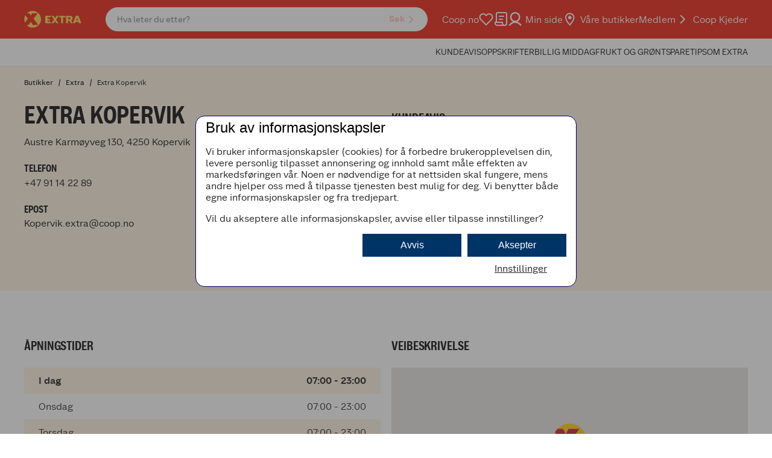

--- FILE ---
content_type: text/html; charset=utf-8
request_url: https://www.coop.no/butikker/extra/extra-kopervik-1237
body_size: 21350
content:
<!DOCTYPE html><html lang="nb-NO"><head><meta name="viewport" content="width=device-width, initial-scale=1"/><link rel="stylesheet" href="/static/globals.7ad86e003b68fe23b74e.css"/><script>(function (w, d, s, l, i) {
  w[l] = w[l] || [];
  w[l].push({ "gtm.start": new Date().getTime(), event: "gtm.js" });
  var f = d.getElementsByTagName(s)[0],
    j = d.createElement(s),
    dl = l != "dataLayer" ? "&l=" + l : "";
  j.async = true;
  j.src = "https://stm.coop.no/tm.js?id=" + i + dl;
  f.parentNode.insertBefore(j, f);
})(window, document, "script", "dataLayer", "GTM-9CF9");

(function () {
  // Duration in milliseconds to wait while the Kameleoon application file is loaded
  var kameleoonLoadingTimeout = 1000;

  function load() {
    // Load the new Kameleoon engine script
    var scriptNode = document.createElement("script");
    scriptNode.src = "//symbyawojm.kameleoon.io/engine.js";
    scriptNode.type = "text/javascript";
    scriptNode.async = true;
    scriptNode.fetchPriority = "high";
    document.head.appendChild(scriptNode);
  }
  load();

  window.kameleoonQueue = window.kameleoonQueue || [];
  window.kameleoonStartLoadTime = new Date().getTime();

  if (
    !document.getElementById("kameleoonLoadingStyleSheet") &&
    !window.kameleoonDisplayPageTimeOut
  ) {
    var kameleoonS = document.getElementsByTagName("script")[0];

    var kameleoonCc =
      "* { visibility: hidden !important; background-image: none !important; }";

    var kameleoonStn = document.createElement("style");
    kameleoonStn.type = "text/css";
    kameleoonStn.id = "kameleoonLoadingStyleSheet";

    if (kameleoonStn.styleSheet) {
      kameleoonStn.styleSheet.cssText = kameleoonCc;
    } else {
      kameleoonStn.appendChild(document.createTextNode(kameleoonCc));
    }

    kameleoonS.parentNode.insertBefore(kameleoonStn, kameleoonS);

    window.kameleoonDisplayPage = function (fromEngine) {
      if (!fromEngine) {
        window.kameleoonTimeout = true;
      }
      if (kameleoonStn.parentNode) {
        kameleoonStn.parentNode.removeChild(kameleoonStn);
      }
    };

    window.kameleoonDisplayPageTimeOut = window.setTimeout(
      window.kameleoonDisplayPage,
      kameleoonLoadingTimeout
    );
  }
})();
</script><meta name="theme-color" content="#000"/><title>Extra Kopervik - Extra</title><meta data-excite="true" property="og:title" content="Extra Kopervik - Extra"/><meta data-excite="true" name="description" content="Extra er dagligvarebutikken som gjør det billig! Enten du handler til hverdag eller helg. Kom innom for en billig og hyggelig handel."/><meta data-excite="true" property="og:description" content="Extra er dagligvarebutikken som gjør det billig! Enten du handler til hverdag eller helg. Kom innom for en billig og hyggelig handel."/><meta data-excite="true" name="robots" content="index,nofollow"/><link rel="canonical" href="https://www.coop.no/butikker/extra/extra-kopervik-1237" data-excite="true"/><link rel="og:url" href="https://www.coop.no/butikker/extra/extra-kopervik-1237" data-excite="true"/><link rel="manifest" href="/webappmanifest" crossorigin="use-credentials"/></head><body><script>document.addEventListener('load',function(e) {  if (e.target instanceof HTMLImageElement){ e.target.style.opacity = '1'}},{ capture: true });</script><noscript aria-hidden="true"><style>img {opacity: 1!important;}</style></noscript><div id="container"><style data-glitz="">.a{min-width:320px}.b{flex-direction:column;-webkit-box-orient:vertical;-webkit-box-direction:normal}.c{min-height:100vh}.d{display:-webkit-box;display:-moz-box;display:-ms-flexbox;display:-webkit-flex;display:flex}.e{margin-bottom:0}.f{margin-top:0}.g{margin-right:0}.h{margin-left:0}.i{padding-bottom:0}.j{padding-top:0}.k{padding-right:0}.l{padding-left:0}</style><div class="a b c d e f g h i j k l"><style data-glitz="">.n{z-index:12}.o{padding-right:18px}.p{padding-left:18px}.q{background-color:#FFFFFF}.r{transform:translateY(-200px)}.s{line-height:30px}.t{top:30px}.u{left:20px}.v{height:30px}.w{position:fixed}.m:focus{transform:translateY(40px)}</style><a href="#maincontent" class="m n o p q r s t u v w">Til hovedinnhold</a><style data-glitz="">.x{top:0}.y{width:100%}.z{z-index:10}.a0{position:-webkit-sticky;position:sticky}.a1{align-items:inherit;-webkit-box-align:inherit}.a2{pointer-events:none}</style><header class="x y z a0 a1 b a2"><style data-glitz="">.a3{border-bottom-color:rgba(0,0,0,0.1)}.a4{border-bottom-style:solid}.a5{border-bottom-width:1px}.a6{color:#000000}.a7{pointer-events:all}</style><div class="a3 a4 a5 b d y a6 q a7"><style data-glitz="">.a8{flex-shrink:1}.a9{flex-grow:1;-webkit-box-flex:1}.aa{flex-basis:64px}.ab{color:#FFFFFF}.ac{background-color:#EB1808}.ae{padding-right:16px}.af{padding-left:16px}@media (min-width: 1176px){.ag{padding-right:40px}.ah{padding-left:40px}}</style><div class="a8 a9 aa d ab ac ae af ag ah"><style data-glitz="">.ai{flex-basis:100%}.aj{flex-shrink:0}.ak{position:relative}.al{justify-content:space-between;-webkit-box-pack:justify}.am{align-items:center;-webkit-box-align:center}@media (min-width: 1176px){.an{max-width:1360px}.ao{margin-right:auto}.ap{margin-left:auto}}</style><div class="ai aj a9 ak al am d y an ao ap"><style data-glitz="">.aq{height:100%}.au{color:inherit}.ar:visited{color:inherit}.as:hover{color:inherit}.at:hover{text-decoration:underline}.av:focus-visible:focus-within{outline-color:#FFFFFF}.aw:focus-visible{outline-offset:1px}.ax:focus-visible{outline-style:solid}.ay:focus-visible{outline-width:3px}.az:focus-visible{overflow:visible}.b0:focus-visible{z-index:2}</style><a aria-label="Naviger til startsiden" class="am d aq ar as at au av aw ax ay az b0" data-spa-link="true" href="/extra"><style data-glitz="">.b1{display:block}</style><style data-glitz="">.b2{width:95px}</style><svg class="b1 au b2" xmlns="http://www.w3.org/2000/svg" shape-rendering="geometricPrecision" viewBox="0 0 506 148" fill="currentColor"><style data-glitz="">.b3{fill:#FFD241}</style><path d="M75.377 147.63a73.715 73.715 0 1 1 0-147.43 73.71 73.71 0 0 1 0 147.42zm-55.37-25.07h21.33l13.48-22.93a71.41 71.41 0 0 0 2.53-5c.56-1.27.98-2.41 1.24-3.43.22.97.6 2.04 1.13 3.22a66.66 66.66 0 0 0 2.8 5.21l13.32 22.93h48.35L82.407 68.7l36.84-47.25h-48.23l-8.67 16.5-.48.9a53.3 53.3 0 0 0-3.29 7.46 34.8 34.8 0 0 0-1.4-3.69 127.6 127.6 0 0 0-2.21-4.66l-8.9-16.51h-22.45a73.98 73.98 0 0 0-12.65 16.6l23.78 30.65-26.91 34.8a73.76 73.76 0 0 0 12.16 19.05z" class="b3"></path><style data-glitz="">.b4{fill:#EB1808}</style><path d="M119.237 21.44h-48.21l-8.67 16.5-.48.9a53.3 53.3 0 0 0-3.29 7.46c-.37-1.19-.84-2.42-1.4-3.69-.56-1.26-1.3-2.82-2.21-4.66l-8.9-16.51h-22.46a73.97 73.97 0 0 0-12.65 16.61l23.78 30.65-26.91 34.8a73.76 73.76 0 0 0 12.16 19.05h21.34l13.48-22.93a71.4 71.4 0 0 0 2.53-5c.56-1.27.98-2.41 1.24-3.43.22.97.6 2.04 1.13 3.22a66.67 66.67 0 0 0 2.8 5.21l13.32 22.93h48.35L82.407 68.7z" class="b4"></path><path d="m282.517 77.69 20.84 30.42h-19.27l-11.2-18.17-11.49 18.16h-20.02l22.5-31.79-21.77-31.07-1.48-2.1h19.27l13.6 20.92 13.99-20.92h20.02l-1.16 1.6z" class="b3"></path><path d="M314.118 57.48h12.1v50.63h17.39V57.48h21.16V43.12h-60.64a45.92 45.92 0 0 1 9.99 14.36m-83.72 36.65a45.9 45.9 0 0 0 9.82 13.98h-53.24V43.12h52.52a45.94 45.94 0 0 0-9.42 13.98h-23.74v12.85h20.3a45.9 45.9 0 0 0 .31 12.85h-20.61v11.33h24.05m249.78-50.99h-24.38l-24.2 64.97h19.76l3.87-11.69h24.94l3.77 11.69h20.41zm-20.6 40.05 8.12-24.55h.38l7.84 24.55zm-31.38-18.73c0-13.22-9.07-21.34-25.68-21.34h-32.81l-.01 65h17.37V86.55h11.4l13.52 21.54h18.88l-15.8-23.81c8.6-3.59 13.13-10.95 13.13-19.82m-27.19 9.25h-13.94V56.34h13.94c6.04 0 9.44 3.21 9.44 8.31 0 5.47-3.4 9.06-9.44 9.06" class="b3"></path></svg></a><style data-glitz="">.b5{max-width:580px}.b6{margin-left:40px}</style><div class="b5 b6 y d"><style data-glitz="">.b7{clip-path:inset(50%);-webkit-clip-path:inset(50%)}.b8{clip:rect(0 0 0 0)}.b9{height:1px}.ba{width:1px}.bb{overflow:hidden}.bc{position:absolute}.bd{white-space:nowrap}</style><span aria-live="polite" class="b7 b8 b9 ba i j k l e f g h bb bc bd"></span><style data-glitz="">.be{z-index:11}@media (min-width: 1176px){.bf{align-items:center;-webkit-box-align:center}}</style><form id="quick-search-form" action="/search" class="b5 ak y be d bf"><style data-glitz="">.bg{transition-duration:100ms}.bh{transition-timing-function:ease-in-out}.bi{transition-property:border-color;-webkit-transition-property:border-color;-moz-transition-property:border-color}</style><div role="combobox" aria-haspopup="listbox" aria-owns="suggestions" aria-expanded="false" class="bg bh bi y am al d"><style data-glitz="">.bj{background-color:inherit}.bp{border-bottom-style:none}.bq{border-top-style:none}.br{border-right-style:none}.bs{border-left-style:none}.bk:focus{outline-style:none}.bl:focus{border-bottom-style:none}.bm:focus{border-top-style:none}.bn:focus{border-right-style:none}.bo:focus{border-left-style:none}</style><div class="bj y bk bl bm bn bo bp bq br bs am al d"><style data-glitz="">.bw{transition-timing-function:ease-out}.bx{transition-duration:200ms}.by{transition-property:background, color, box-shadow;-webkit-transition-property:background, color, box-shadow;-moz-transition-property:background, color, box-shadow}.bz{max-height:40px}.c0{font-size:14px}.c1{padding-bottom:2px}.c2{padding-top:2px}.c3{line-height:12px}.c4{border-bottom-color:#FFFFFF}.c5{border-top-style:solid}.c6{border-top-color:#FFFFFF}.c7{border-top-width:1px}.c8{border-right-style:solid}.c9{border-right-color:#FFFFFF}.ca{border-right-width:1px}.cb{border-left-style:solid}.cc{border-left-color:#FFFFFF}.cd{border-left-width:1px}.ce{border-radius:28px}.cf{gap:18px}.bt:focus-visible:focus-within{outline-color:#93061E}.bu::placeholder{opacity:10.5}.bv::placeholder{color:#FFFFFF}</style><div class="y bt aw ax ay az b0 bu bv bw bx by bz c0 c1 c2 ae af c3 a4 c4 a5 c5 c6 c7 c8 c9 ca cb cc cd a6 q bb ce cf am d"><style data-glitz="">.cg{flex-basis:auto}.ch{background-color:transparent}.ci{appearance:none;-webkit-appearance:none;-moz-appearance:none;-ms-appearance:none}</style><input type="text" role="searchbox" aria-label="Søk" aria-autocomplete="list" aria-controls="suggestions" name="q" placeholder="Hva leter du etter?" autoComplete="off" class="cg aj a9 bt aw ax ay az b0 bk ch au bp bq br bs i j ci" value=""/><style data-glitz="">.cj{font-size:inherit}.ck{color:#EB1808}.cm{border-bottom-width:0}.cn{border-top-width:0}.co{border-right-width:0}.cp{border-left-width:0}.cq{border-bottom-color:transparent}.cr{border-top-color:transparent}.cs{border-right-color:transparent}.ct{border-left-color:transparent}.cu{border-radius:100vh}.cv{font-weight:600}.cw{letter-spacing:0.03em}.cx{justify-content:center;-webkit-box-pack:center}.cy{display:-webkit-inline-box;display:-moz-inline-box;display:-ms-inline-flexbox;display:-webkit-inline-flex;display:inline-flex}.cz{width:-webkit-fit-content;width:-moz-fit-content;width:fit-content}.d5{opacity:.3}.d6{padding-bottom:7px}.d7{padding-top:7px}.d8{padding-left:15px}.d9{line-height:22px}.da{transition-property:color, background, opacity, border-color;-webkit-transition-property:color, background, opacity, border-color;-moz-transition-property:color, background, opacity, border-color}.db{user-select:none;-webkit-user-select:none;-ms-user-select:none}.dc{font-variant:inherit}.dd{font-style:inherit}@media (hover: hover) and (pointer: fine){.cl:hover{background-color:transparent}.d0:hover{border-bottom-color:transparent}.d1:hover{border-top-color:transparent}.d2:hover{border-right-color:transparent}.d3:hover{border-left-color:transparent}.d4:hover{color:inherit}}</style><button type="submit" disabled="" class="cj ck k cl cm cn co cp cq a4 cr c5 cs c8 ct cb cu cv cw am cx cy cz d0 d1 d2 d3 d4 d5 ch d6 d7 d8 d9 bw bx da bt aw ax ay az b0 db dc dd"><span>Søk</span><style data-glitz="">.de{width:1.5em}.df{height:1.5em}</style><svg xmlns="http://www.w3.org/2000/svg" fill="none" stroke="currentColor" stroke-linecap="round" stroke-linejoin="round" stroke-width="2" viewBox="0 0 24 24" aria-hidden="true" class="de df b1"><path d="M9 18l6-6-6-6"></path></svg></button></div></div></div></form></div><style data-glitz="">.dg{gap:24px}.dh{padding-left:24px}.di{flex-grow:0;-webkit-box-flex:0}</style><div class="dg dh aj di cg am d"><style data-glitz="">.dj{padding-bottom:12px}.dk{padding-top:12px}</style><div class="dj dk db b am cx d"><style data-glitz="">.dm{text-decoration:none}.dl:hover{text-decoration:none}</style><a title="Coop.no" class="am d ar as dl dm au av aw ax ay az b0" data-spa-link="true" href="/">Coop.no</a></div><div class="dj dk db b am cx d"><a aria-label="Logg inn for å se kokeboken" class="am d ar as dl dm au av aw ax ay az b0" data-spa-link="true" href="/min-side/min-kokebok"><style data-glitz="">.dn{height:24px}.do{width:24px}</style><div class="dn do ak"><div class="bc"><style data-glitz="">.dp{opacity:0}.dq{fill:currentcolor}.dr{transition-property:opacity;-webkit-transition-property:opacity;-moz-transition-property:opacity}</style><svg xmlns="http://www.w3.org/2000/svg" width="24" height="25" fill="none" class="dp dq bw bx dr de df b1"><path d="M20.84 4.842a5.5 5.5 0 00-7.78 0L12 5.902l-1.06-1.06a5.501 5.501 0 10-7.78 7.78l1.06 1.06 7.78 7.78 7.78-7.78 1.06-1.06a5.5 5.5 0 000-7.78z" fill="currentColor"></path></svg> <style data-glitz="">.ds{color:currentcolor}</style><svg xmlns="http://www.w3.org/2000/svg" width="24" height="24" fill="none" class="ds x bc de df b1"><path d="M20.84 4.61a5.5 5.5 0 00-7.78 0L12 5.67l-1.06-1.06a5.501 5.501 0 00-7.78 7.78l1.06 1.06L12 21.23l7.78-7.78 1.06-1.06a5.5 5.5 0 000-7.78z" stroke="currentColor" stroke-width="2" stroke-linecap="round" stroke-linejoin="round"></path></svg></div></div></a></div><style data-glitz="">.du{border-radius:0}.dv{font-size:16px}@media (hover: hover) and (pointer: fine){.dt:hover{background-color:inherit}}</style><button aria-label="Handleliste" aria-expanded="false" type="button" class="dj dk db b am cx d k l cm cn co cp dt cq a4 cr c5 cs c8 ct cb du cv cw cz d0 d1 d2 d3 d4 au ch dv d9 bw bx da av aw ax ay az b0 dc dd"><svg xmlns="http://www.w3.org/2000/svg" width="24" height="24" fill="none" class="de df b1"><path d="M9 7a1 1 0 011-1h7a1 1 0 110 2h-7a1 1 0 01-1-1zM9 12a1 1 0 011-1h5a1 1 0 110 2h-5a1 1 0 01-1-1z" fill="currentcolor"></path><path fill-rule="evenodd" clip-rule="evenodd" d="M23 3v16a4 4 0 01-4 4H6.5A4.5 4.5 0 012 18.5V16h2V3a3 3 0 013-3h13a3 3 0 013 3zM6 16V3a1 1 0 011-1h13a1 1 0 011 1v15.5a2.5 2.5 0 01-5 0V16H6zm-2 2h10v.5c0 .925.28 1.785.758 2.5H6.5A2.5 2.5 0 014 18.5V18z" fill="currentcolor"></path></svg></button><div class="dj dk db b am cx d"><a title="Min side" class="am d ar as dl dm au av aw ax ay az b0" data-spa-link="true" href="/min-side"><style data-glitz="">.dw{margin-right:5px}</style><svg aria-hidden="true" height="24" width="24" class="df de dw"></svg>Min side</a></div><div class="dj dk db b am cx d"><a title="Våre butikker" class="am d ar as dl dm au av aw ax ay az b0" data-spa-link="true" href="/butikker"><svg aria-hidden="true" height="24" width="24" class="df de dw"></svg>Våre butikker</a></div><div class="dj dk db b am cx d"><a title="Medlem" class="am d ar as dl dm au av aw ax ay az b0" data-spa-link="true" href="/medlem">Medlem</a></div><div class="dj dk db b am cx d"><style data-glitz="">.dx{background-color:transparent;background-color:initial}.dy{font-weight:inherit}</style><button class="am d dx au db i j k l bp bq br bs dy dc dd av aw ax ay az b0"><svg xmlns="http://www.w3.org/2000/svg" fill="none" stroke="currentColor" stroke-linecap="round" stroke-linejoin="round" stroke-width="2" viewBox="0 0 24 24" class="dw de df b1"><path d="M9 18l6-6-6-6"></path></svg> <!-- -->Coop Kjeder</button><div></div></div></div></div></div><div class="cq"><style data-glitz="">.dz{height:45px}</style><div class="y dz ae af ag ah"><style data-glitz="">.e0{margin-right:auto}.e1{margin-left:auto}.e2{flex-direction:row;-webkit-box-orient:horizontal;-webkit-box-direction:normal}</style><nav class="e0 e1 c0 aq al e2 d y an ao ap"><div></div><style data-glitz="">.e3{gap:16px}.e4{list-style:none}</style><ul class="e3 d e4 i j k l e f g h"><li class="dj dk db b am cx d"><a title="KUNDEAVIS" class="am d ar as dl dm au bt aw ax ay az b0" data-spa-link="true" href="/extra/tilbud">KUNDEAVIS</a></li><li class="dj dk db b am cx d"><a title="OPPSKRIFTER" class="am d ar as dl dm au bt aw ax ay az b0" data-spa-link="true" href="/extra/extra-gode-oppskrifter">OPPSKRIFTER</a></li><li class="dj dk db b am cx d"><a title="BILLIG MIDDAG" class="am d ar as dl dm au bt aw ax ay az b0" data-spa-link="true" href="/extra/tema/billig-middag">BILLIG MIDDAG</a></li><li class="dj dk db b am cx d"><a title="FRUKT OG GRØNT" class="am d ar as dl dm au bt aw ax ay az b0" data-spa-link="true" href="/extra/tema/fruktoggront">FRUKT OG GRØNT</a></li><li class="dj dk db b am cx d"><a title="SPARETIPS" class="am d ar as dl dm au bt aw ax ay az b0" data-spa-link="true" href="/extra/tema/sparetips">SPARETIPS</a></li><li class="dj dk db b am cx d"><a title="OM EXTRA" class="am d ar as dl dm au bt aw ax ay az b0" data-spa-link="true" href="/extra/om-extra">OM EXTRA</a></li></ul></nav></div></div></div></header><!--$--><!--/$--><main id="maincontent" tabindex="-1" class="a9 aq"><!--$--><!--/$--><style data-glitz="">.e5{padding-bottom:28px}.e6{background-color:#FFF3E1}</style><div class="e5 e6"><style data-glitz="">.e7{padding-bottom:16px}.e8{padding-top:16px}@media (max-width: 1175px){.e9{line-height:normal}}</style><div class="e7 e8 e9 ae af ag ah y an ao ap"><style data-glitz="">.ea{min-height:24px}@media (max-width: 1175px){.eb{min-height:22px}}</style><nav aria-label="Breadcrumb" class="ea eb"><style data-glitz="">.eh{word-break:break-all}.ei{font-weight:500}.ej{font-size:12px}.ec:last-child:after{content:normal}.ed:last-child{font-weight:normal}.ee:after{margin-right:8px}.ef:after{margin-left:8px}.eg:after{content:"/"}</style><span class="ec ed ee ef eg eh ei a6 ej"><style data-glitz="">.ek{word-break:break-word}</style><a class="ek dm ar as at au bt aw ax ay az b0" data-spa-link="true" href="/butikker">Butikker</a></span><span class="ec ed ee ef eg eh ei a6 ej"><a class="ek dm ar as at au bt aw ax ay az b0" data-spa-link="true" href="/butikker?coop_chain=Extra">Extra</a></span><span class="ec ed ee ef eg eh ei a6 ej"><a aria-current="page" class="ek dm ar as at au bt aw ax ay az b0" data-spa-link="true" href="/butikker/extra/extra-kopervik-1237">Extra Kopervik</a></span></nav></div><div class="y an ao ap ae af ag ah"><style data-glitz="">.eo{margin-bottom:18px}@media (min-width: 1176px){.el{column-gap:18px}.em{grid-template-columns:1fr 1fr;-ms-grid-columns:1fr 1fr}.en{display:-ms-grid;display:grid}}</style><div class="el em en eo"><div><style data-glitz="">.ep{margin-bottom:12px}.eq{font-size:28px}.es{text-transform:uppercase}.et{font-family:Extra Round}@media (min-width: 1176px){.er{font-size:40px}}</style><h1 class="ep eq er a6 es et ei">Extra Kopervik</h1><style data-glitz="">.eu{color:initial}.ev{margin-bottom:24px}</style><div class="dv eu ev">Austre Karmøyveg 130, 4250 Kopervik</div><div class="el em en eo"><style data-glitz="">@media (max-width: 1175px){.ew{margin-bottom:18px}}</style><div class="ew"><div class="dv eu ev"><style data-glitz="">.ex{margin-bottom:.35em}@media (min-width: 1176px){.ey{font-size:16px}}</style><h2 class="ex c0 ey a6 es et ei">Telefon</h2><style data-glitz="">.ez{min-height:19.2px}.f0{margin-bottom:0!important}@media (min-width: 1176px){.f1{margin-bottom:28px}}</style><p class="ez a6 f0 c0 ey f1"><a class="ar as dl dm au bt aw ax ay az b0" href="tel:+4791142289">+47 91 14 22 89</a></p></div><div class="dv eu ev"><h2 class="ex c0 ey a6 es et ei">Epost</h2><p class="ez a6 f0 c0 ey f1"><a class="ar as dl dm au bt aw ax ay az b0" href="mailto:Kopervik.extra@coop.no">Kopervik.extra@coop.no</a></p></div></div><div class="ew"><div class="dv eu ev"><h2 class="ex c0 ey a6 es et ei">Organisasjonsnummer</h2><p class="ez a6 f0 c0 ey f1"><span>966833300</span></p></div></div></div></div><div><div class="eo"><style data-glitz="">@media (min-width: 1176px){.f2{padding-top:18px}.f3{font-size:20px}}</style><h2 class="f2 ep dv f3 a6 es et ei">Kundeavis</h2><style data-glitz="">.f4{border-bottom-color:#EB1808}.f5{border-bottom-width:2px}.f6{border-top-color:#EB1808}.f7{border-top-width:2px}.f8{border-right-color:#EB1808}.f9{border-right-width:2px}.fa{border-left-color:#EB1808}.fb{border-left-width:2px}.fi{padding-right:15px}@media (hover: hover) and (pointer: fine){.fc:hover{border-bottom-color:#93061E}.fd:hover{border-top-color:#93061E}.fe:hover{border-right-color:#93061E}.ff:hover{border-left-color:#93061E}.fg:hover{background-color:#93061E}.fh:hover{color:#FFFFFF}}</style><a target="_blank" class="f4 a4 f5 f6 c5 f7 f8 c8 f9 fa cb fb cu cv cw am cx cy cz fc fd fe ff fg fh ab ac dv d6 d7 fi d8 d9 bw bx da bt aw ax ay az b0 as dl dm" href="https://kundeavis.coop.no/aviser/?id=1237">Se kundeavis</a></div><div class="eo"><h2 class="f2 ep dv f3 a6 es et ei">Tjenester i butikk</h2><style data-glitz="">.fj{gap:12px}.fk{max-width:336px}.fl{flex-wrap:wrap;-webkit-box-lines:multiple}</style><ul class="fj fk fl d l e4"><style data-glitz="">.fm{min-width:90px}.fn{max-width:90px}</style><li class="fm fn"><span class="am b d"><svg xmlns="http://www.w3.org/2000/svg" viewBox="0 0 83.1 83.1" aria-hidden="true" class="de df b1"><circle fill="#FBD901" cx="41.5" cy="41.5" r="41.5"></circle><path fill="#CD1719" d="M41.5 80.6c-21.5 0-39-17.5-39-39.1 0-21.5 17.5-39 39-39s39.1 17.5 39.1 39c0 21.6-17.5 39.1-39.1 39.1zm0-77.6C20.3 3 3 20.3 3 41.5S20.3 80 41.5 80 80 62.7 80 41.5 62.8 3 41.5 3z"></path><path fill="#cd1719" d="M27.3 36.8l-1.9.5v.2l.6.4v1.9c-.2-.3-.6-.4-1.1-.4-1.5 0-2.7 1.1-2.7 3.1 0 1.6.8 2.6 2.1 2.6.7 0 1.3-.4 1.7-1v1h.3l1.9-.4v-.3h-.3c-.4 0-.4-.1-.4-.5v-7.1zm3.2 0l-1.9.5v.2l.6.3v6.4c0 .4-.2.5-.7.5v.3h2.8v-.3c-.5-.1-.7-.1-.7-.5h.1v-7.4zm22.7 0l-1.9.5v.2l.6.3h.1v6.4c0 .4-.2.5-.7.5v.3h2.8v-.3c-.5-.1-.7-.1-.7-.5v-7.4zm.2 5.2l2.2 3h1.6v-.2l-2.5-3.3 1.4-1.3c.3-.3.5-.3.9-.4v-.3h-2.3v.3c.5.1.7.1.7.3 0 .1-.1.2-.3.4zM7.7 37.6v.4c.7.1.9.2.9.8L7.9 44c-.1.5-.3.6-.9.6v.4h2.5v-.4c-.8-.1-1-.2-1-.7v-.3l.5-4.3 2.1 5.6h.5l2-5.6.7 4.3v.3c0 .5-.3.6-1 .7v.4h3.4v-.4c-.6 0-.8-.1-.9-.6l-.7-5.2c0-.6.2-.8.9-.8v-.4h-2.3c-.1.2-.1.4-.2.6l-1.6 4.6-1.7-4.6c-.1-.2-.2-.4-.2-.6zm57.9 1.6l-1.9.6v.2l.6.4h.3v5.9c0 .4-.2.5-.7.5v.3h3v-.3c-.7-.1-.9-.1-.9-.5v-1.6c.2.2.6.3 1 .3 1.6 0 2.8-1.1 2.8-3.2 0-1.7-.8-2.6-2.1-2.6-.9 0-1.5.5-1.8 1v-1zm-45.9.1c-1.4 0-2.6 1.2-2.6 3 0 1.6 1 2.7 2.5 2.7 1.2 0 1.9-.8 2.2-1.8l-.2-.1c-.4.6-.9.9-1.6.9-1 0-1.7-.8-1.7-2.3h3.4v-.2c0-1.3-.8-2.2-2-2.2zm14.7 0c-1.4 0-2.6 1.2-2.6 3 0 1.6 1 2.7 2.5 2.7 1.2 0 1.9-.8 2.2-1.8l-.2-.1c-.4.6-.9.9-1.6.9-1 0-1.7-.8-1.7-2.3h3.4v-.2c0-1.3-.7-2.2-2-2.2zm4.3 0l-1.9.6v.2l.6.4v3.7c0 .4-.2.5-.7.5v.3h2.7v-.4c-.5-.1-.6-.1-.6-.5v-3.5c.3-.2.7-.4 1.1-.4.6 0 .8.3.8.9v3.1c0 .4-.1.5-.6.5v.3h2.7v-.4c-.5-.1-.6-.1-.6-.5v-3.5c.3-.2.7-.4 1.1-.4.6 0 .8.3.8.9h.1v3.1c0 .4-.1.5-.6.5v.3h2.7v-.3c-.5-.1-.7-.1-.7-.5V41c0-1.1-.4-1.7-1.4-1.7-.9 0-1.5.5-1.9 1.1-.2-.8-.6-1.1-1.4-1.1-.9 0-1.5.4-1.9 1v-1zm10 0c-1.2 0-2 .7-2 1.7s.6 1.4 1.7 1.8c.8.3 1.2.5 1.2 1.1 0 .5-.4.8-1 .8-.8 0-1.4-.7-1.6-1.6h-.4l.1 1.4c.5.4 1.1.6 1.8.6 1.3 0 2.1-.7 2.1-1.8s-.7-1.5-1.8-1.9c-.8-.3-1.1-.5-1.1-1s.4-.8.9-.8c.8 0 1.2.6 1.4 1.4h.4v-1.2c-.4-.3-1-.5-1.7-.5zm13.6 0l-1.9.4v.3h.2c.4.1.5.3.5.6v3.2c-.4.2-.7.4-1.1.4-.6 0-.8-.4-.8-1v-2.6l.1-1.2h-.2l-1.9.4v.3h.2c.4.1.5.3.5.6v2.7c0 1.2.6 1.7 1.5 1.7.8 0 1.4-.5 1.8-1v1h.3l1.9-.4v-.3h-.3c-.4 0-.4-.1-.4-.5h-.2v-4.6zm9.6 0l-1.9.6v.2l.7.3h.2v6c0 .4-.2.5-.7.5v.3h3v-.3c-.7-.1-.9-.1-.9-.5v-1.6c.2.2.6.3 1 .3 1.6 0 2.8-1.1 2.8-3.2 0-1.7-.8-2.6-2.1-2.6-.9 0-1.5.5-1.8 1v-1zm-52.4.3c.6 0 .9.7.9 1.7h-2.1c0-.9.4-1.6 1.2-1.7zm14.7 0c.6 0 .9.7.9 1.7H33c.1-.9.5-1.6 1.2-1.7zm-9.1.1c.7 0 1 .5 1 1.3v2.8c-.2.2-.5.3-.9.3-1 0-1.5-.9-1.5-2.2 0-1.3.5-2.1 1.4-2.2zm41.6.5c1 0 1.5.9 1.5 2.2 0 1.3-.6 2.3-1.4 2.3-.7 0-1-.4-1-1.2v-2.9c.2-.3.6-.4.9-.4zm6.3 0c1 0 1.5.9 1.5 2.2 0 1.3-.5 2.3-1.4 2.3-.7 0-1-.4-1-1.2v-2.9c.2-.3.6-.4.9-.4z"></path><path fill="#002856" d="M18.7 58.2l-3.9 3.1 1.9 2.3.4-.3-1.4-1.8 3.4-2.8zm46.5.5c-.7 0-1.4.2-2 .9-.9 1.1-.9 2.6.3 3.6s2.7.8 3.7-.3c.5-.6.7-1.3.6-2l-1.4-1.2-1.5 1.8.4.4 1.1-1.3.8.7c0 .4-.1.9-.5 1.4-.7.8-1.9.9-2.8.1-.9-.8-1-2-.3-2.8.4-.5 1-.7 1.5-.7zm-43.153 3.94c-.787-.064-1.584.272-2.147.96-.5.7-.7 1.4-.6 2.1l-.6.2.4.3.3-.1c.1.4.4.7.9 1 1.1.9 2.6.7 3.5-.4.5-.6.7-1.4.6-2.1l.5-.2-.4-.3-.3.1c-.2-.3-.4-.7-.8-1a2.447 2.447 0 00-1.353-.56zm38.254.26l-2.6 2 3 3.9 2.5-2-.3-.4-2.1 1.6-1-1.4 2-1.6-.3-.4-2 1.6-1-1.3 2.1-1.6zm-38.34.282c.35.02.702.155 1.04.418.3.2.5.5.6.8l-3.8 1.1c0-.5.2-1 .5-1.5.5-.563 1.078-.852 1.66-.818zm1.74 1.62c.1.5-.1 1-.5 1.5-.7.9-1.8 1.097-2.7.397-.3-.2-.5-.5-.6-.8zm3.2 1.098l-2.2 4.4.6.3 1.8-3.5.8 4.8.5.3 2.2-4.4-.6-.3-1.7 3.5-.8-4.8zm28.748.504c-.454-.042-.924.07-1.45.295-.9.4-1.297 1.3-.897 2 .8 1.6 3.1-.3 3.7.8.1.3.1.9-.7 1.3-.6.3-1.2.3-1.7.1l-.1.6c.6.2 1.3.2 2-.2 1.2-.6 1.3-1.5 1-2.1-.9-1.7-3.2.2-3.7-.8-.2-.5.1-.9.6-1.2.5-.2 1.1-.3 1.6-.1l.1-.6c-.15-.05-.3-.082-.452-.096zM32.8 68.6l-1.2 4.8.6.1.9-3.8 1.9 4.5.6.2 1.2-4.8-.6-.1-.9 3.8-1.9-4.5zm13.5.9l-2 .3.8 4.9.6-.1-.3-1.9 1-.2 1.6 1.7.7-.1-1.6-1.8c.6-.1 1.1-.7 1-1.6-.2-.9-.9-1.3-1.8-1.2zm-7.3.2l-.2 5 3.3.2v-.6l-2.6-.1.1-1.7 2.6.1V72l-2.6-.1.1-1.6 2.6.1v-.6zm7.81.298c.37.07.615.353.69.803.1.5-.3 1-.8 1.1l-1.3.2-.3-1.9 1.3-.2c.15-.025.287-.025.41-.002zM39.6 7.4c-.9.1-1.6.7-1.6 1.5.1 1.8 3 .9 3.1 2.2 0 .4-.2.9-1.1.9-.7.1-1.3-.3-1.6-.6l-.3.5c.4.4 1.1.7 1.9.6 1.4 0 1.8-.8 1.8-1.5-.1-1.9-3-1.1-3.1-2.2 0-.4.4-.8 1-.8s1.1.1 1.4.5l.3-.5c-.4-.4-1-.6-1.8-.6zm-5.64.957a2.244 2.244 0 00-.36.043l-1.9.5 1.2 4.8.6-.2-.5-1.9 1.3-.3c1-.2 1.4-1 1.2-1.8-.175-.7-.732-1.17-1.54-1.143zm15.964.245c-.96.098-1.823.773-2.123 1.898-.4 1.5.4 2.8 1.7 3.1.8.2 1.5.1 2.1-.3l.5-1.7-2.2-.6-.1.5 1.6.5-.3 1c-.3.2-.8.4-1.4.2-1-.3-1.6-1.4-1.3-2.5.3-1.1 1.4-1.7 2.4-1.4.6.1 1 .5 1.2 1l.5-.2c-.3-.6-.8-1.2-1.6-1.4-.325-.1-.656-.13-.976-.098zm-15.797.294c.398.066.698.33.773.704.2.5-.1 1-.7 1.1l-1.3.3-.5-1.8 1.3-.3c.15-.025.294-.025.427-.004zM27.38 10.61c-.324.02-.655.115-.98.29-1.4.7-1.8 2.1-1.1 3.4.7 1.3 2 1.9 3.4 1.2 1.3-.7 1.8-2.1 1.1-3.4-.524-.975-1.444-1.556-2.42-1.49zm29.538.583c-.975-.093-1.893.432-2.418 1.407-.7 1.3-.3 2.8.9 3.4 1.3.7 2.7.1 3.4-1.1.7-1.2.4-2.7-.9-3.4a2.608 2.608 0 00-.982-.307zm-29.477.012c.728-.023 1.384.445 1.76 1.195.5 1 .2 2.1-.7 2.6-1 .5-2 0-2.5-1-.6-1-.3-2.1.7-2.6.25-.125.5-.187.74-.195zm29.517.584c.244.016.492.085.742.21.9.6 1.2 1.7.6 2.7-.5 1-1.6 1.4-2.6.9-1-.6-1.2-1.7-.6-2.7.45-.75 1.126-1.162 1.857-1.11zm-36.004 2.95a2.46 2.46 0 00-1.353.56c-1.1 1-1.1 2.5-.2 3.6.9 1.1 2.4 1.3 3.5.4 1.1-1 1.1-2.5.2-3.6-.563-.688-1.36-1.024-2.147-.96zm41.746.06l-3.3 3.7 1.2 1.1c1.2 1.1 2.7 1 3.6-.1 1-1.1.9-2.6-.2-3.6zm-41.636.48c.604-.032 1.198.257 1.635.82.7.9.7 2-.1 2.7-.9.7-2 .5-2.7-.4-.8-.9-.8-2 .1-2.7.338-.263.702-.4 1.064-.42zm41.836.32l.8.7c.9.8.8 1.9.1 2.7-.7.8-1.8 1-2.7.2l-.8-.7zm-46.4 4.1c-.7 0-1.4.2-1.9.9-.9 1.2-.7 2.7.5 3.6 1.2.9 2.7.6 3.6-.5.6-.7.6-1.4.4-2.1l-.6.2c.2.5.1 1-.2 1.5-.7.9-1.9 1-2.8.3-1-.7-1.2-1.8-.5-2.7.3-.4.9-.6 1.4-.6zM68 20l-4 3 2 2.6.5-.3-1.6-2.1 1.4-1 1.5 2.1.4-.3-1.5-2.1 1.3-1 1.5 2.1.4-.4z"></path></svg><style data-glitz="">.fo{padding-top:4px}.fp{font-size:13px}</style><span class="fo fp">Medlemskupp</span></span></li><li class="fm fn"><span class="am b d"><svg xmlns="http://www.w3.org/2000/svg" viewBox="0 0 45 45" aria-hidden="true" class="de df b1"><path fill="#ff7337" d="M13.364 22.504H31.61L9.368 44.477z"></path><path fill="#ff7ea9" d="M29.033 16.07c-2.47-2.452-4.49-4.5-4.49-4.548 0-.05 2.463-2.536 5.474-5.524L35.492.564l-.036.27c-.084.642-1.95 19.546-1.932 19.564.01.012.07-.007.13-.04.203-.112 10.85-10.727 10.85-10.817 0-.048-1.98-2.06-4.4-4.472L35.7.684l4.43 4.383c2.437 2.41 4.43 4.424 4.43 4.474 0 .08-10.93 10.99-11.008 10.99-.017 0-2.05-2.007-4.52-4.46z"></path><path fill="#00c1ff" d="M24.532 33.505l9.154-9.017 11.137 10.97z"></path><path fill="#ffc000" d="M.213 35.46l13.15-12.956-3.996 21.973z"></path><path fill="#96d94e" d="M.213 9.548L31.61 22.504H13.365z"></path><path fill="#ef2500" d="M33.53 20.094c.02-.174.464-4.618.987-9.878.524-5.26.972-9.58.996-9.605.057-.056 8.99 8.817 8.99 8.93 0 .108-10.826 10.87-10.934 10.87-.057 0-.067-.085-.04-.316z"></path><path fill="#0058fe" d="M24.532 33.505l20.29 1.954-9.153 9.017z"></path><path fill="#00a332" d="M.213 9.548L9.367.588 31.61 22.503z"></path></svg><span class="fo fp">Norsk Tipping</span></span></li><li class="fm fn"><span class="am b d"><svg viewBox="0 0 45 45" xmlns="http://www.w3.org/2000/svg" aria-hidden="true" class="de df b1"><path d="M20.8 21.6c.453-5.73 5.23-10.2 11.1-10.2S42.5 15.9 43 21.6h1.79C44.322 9.7 34.59.3 22.59.3 10.69.3.89 9.78.39 21.6z" fill="#c1c1c1"></path><path d="M42.9 23.4c-.453 5.73-5.23 10.2-11.1 10.2-5.84 0-10.6-4.5-11.1-10.2H.2c.467 11.9 10.2 21.3 22.2 21.3 11.9 0 21.7-9.48 22.2-21.3z" fill="#e32d22"></path></svg><span class="fo fp">Posten</span></span></li><li class="fm fn"><span class="am b d"><svg viewBox="0 0 30 30" fill="none" xmlns="http://www.w3.org/2000/svg" aria-hidden="true" class="de df b1"><circle cx="15" cy="15" r="15" fill="#01A0D7"></circle><path fill-rule="evenodd" clip-rule="evenodd" d="M11.019 10c-1.875 0-2.73 1.168-2.73 1.168v-.877H5v11.536h3.289V18.68s.792.843 2.485.843c2.758 0 4.531-2.143 4.531-4.736C15.311 12.126 13.76 10 11.019 10zm-1.003 6.623c-1.083 0-1.824-.78-1.824-1.835 0-1.123.724-1.881 1.824-1.881 1.083 0 1.806.764 1.806 1.88 0 1.055-.706 1.836-1.806 1.836zM21.694 10c-1.92 0-2.616 1.168-2.616 1.168v-.877H15.79v8.96h3.288v-4.594c0-1.135.422-1.653 1.437-1.653 1.014 0 1.162.843 1.162 1.915v4.331H25v-5.5c0-2.468-1.174-3.75-3.306-3.75z" fill="#fff"></path></svg><span class="fo fp">PostNord</span></span></li><li class="fm fn"><span class="am b d"><svg viewBox="0 0 45 45" xmlns="http://www.w3.org/2000/svg" aria-hidden="true" class="de df b1"><path d="M.012 22.5V.041h44.976v44.802h-7.91c-4.35 0-14.47.026-22.488.058L.012 44.96z" fill="#006f45"></path><g fill="#ffca08" stroke-width="0.087"><path d="M18.578 30.602c-1.138-.001-1.333.022-1.963.231a6.75 6.75 0 00-2.232 1.276c-1.313 1.132-2.262 3.225-2.396 5.281-.148 2.28.956 3.975 2.953 4.534.324.09.786.12 1.59.1.96-.023 1.24-.064 1.83-.266 2.751-.942 4.576-3.683 4.576-6.873 0-2.141-.819-3.441-2.578-4.091-.442-.164-.697-.191-1.78-.192zm-.577 2.494c.517-.03.983.265 1.176.842.266.796-.038 3.047-.56 4.15-.56 1.187-1.48 1.7-2.302 1.285-.527-.266-.658-.617-.645-1.721.02-1.623.645-3.481 1.392-4.137.3-.263.63-.4.94-.418zM38.146 30.597c-1.079.005-1.301.032-1.92.237-2.14.71-3.71 2.467-4.358 4.88-.703 2.618-.047 4.877 1.685 5.8.841.448 1.31.541 2.588.51.961-.024 1.24-.064 1.83-.267 2.256-.771 3.928-2.79 4.451-5.37.203-1 .142-2.633-.124-3.32-.432-1.117-1.227-1.886-2.352-2.275-.502-.173-.744-.2-1.8-.195zm-.383 2.5c.47.019.877.323 1.04.905.237.847-.071 3.023-.58 4.1-.555 1.172-1.478 1.684-2.297 1.27a1.344 1.344 0 01-.472-.447c-.52-.9-.002-3.837.887-5.024.418-.558.952-.824 1.422-.805zM8.228 41.64l.816-4.227.771-3.988h2.298l.088-.414c.049-.228.152-.767.23-1.199.079-.431.163-.853.187-.937.042-.143-.186-.152-3.922-.152-3.701 0-3.969.01-4.01.152-.025.084-.129.604-.23 1.155-.101.552-.206 1.09-.232 1.199-.047.196-.047.196 1.14.196 1.188 0 1.188 0 1.142.196-.026.108-.38 1.922-.786 4.031a597.28 597.28 0 01-.785 4.032l-.045.196h3.293zM27.816 41.814c0-.036.36-1.938.803-4.227l.805-4.162h1.149c1.118 0 1.15-.005 1.195-.197.026-.107.13-.647.232-1.198.101-.551.205-1.071.23-1.155.042-.144-.185-.152-3.921-.152-3.702 0-3.97.01-4.011.152-.025.084-.126.584-.225 1.111-.098.528-.202 1.067-.229 1.199l-.05.24h1.19c1.091 0 1.185.012 1.144.152-.024.084-.38 1.898-.79 4.031-.411 2.134-.767 3.967-.791 4.075l-.045.196h1.658c.911 0 1.657-.029 1.656-.065z"></path></g><g fill="#fff" stroke-width="0.087"><path d="M25.483 23.837l-.359 1.854c-.197 1.02-.358 1.922-.358 2.005 0 .124.083.15.468.15h.468l.102-.545c.208-1.114.162-1.024.524-1.024h.328l.107.632c.17.996.125.937.71.937.605 0 .588.05.341-1.011-.097-.416-.165-.763-.152-.771.627-.366.85-.708.851-1.297 0-.349-.043-.464-.254-.676l-.255-.254h-1.26zm.866.697h.429c.698 0 .98.484.485.83-.163.115-1.103.191-1.103.09 0-.022.043-.238.095-.48zM30.722 27.65c.026-.108.187-.922.359-1.809.171-.886.331-1.7.356-1.808.042-.186.018-.196-.458-.196h-.503l-.338 1.765-.381 2.004c-.044.238-.04.24.437.24.426 0 .486-.022.528-.196zM33.603 27.694a5.73 5.73 0 00.1-.465c.032-.178.198-.478.388-.697l.332-.385.135.48c.075.263.178.645.23.85l.096.37h.52c.36 0 .52-.034.52-.11 0-.06-.138-.61-.306-1.223-.168-.612-.305-1.157-.305-1.21 0-.053.186-.311.414-.573.228-.262.486-.57.574-.685l.16-.209h-.952l-.756.884c-.48.561-.74.808-.708.676.07-.304.31-1.478.31-1.522 0-.02-.214-.038-.474-.038-.376 0-.483.031-.517.153-.025.084-.186.897-.36 1.808s-.338 1.745-.364 1.852c-.045.186-.022.197.435.197.385 0 .492-.031.528-.153zM39.947 27.592c.855-.586 1.019-1.702.303-2.072a5.113 5.113 0 00-.794-.28c-.419-.113-.531-.18-.553-.331-.035-.244.239-.394.654-.359.283.024.348.075.522.406.01.017.214-.035.456-.115l.439-.146-.113-.277c-.178-.439-.598-.669-1.219-.669-.931 0-1.613.508-1.758 1.308-.115.636.172.952 1.094 1.203.642.174.807.356.567.622-.315.347-1.135.188-1.28-.249-.04-.12-.947.057-.947.184 0 .24.29.701.54.857.244.153.402.176 1.035.154.62-.022.8-.062 1.054-.236z"></path></g><g fill="#ffca08" stroke-width="0.087"><path d="M18.185 26.713l.78-.784h-6.972l-1.562 1.568h6.973zM20.444 24.425l.747-.806-11.197-.045-1.657 1.657h11.359zM22.687 22.113l.753-.848-15.619-.045-.381.371c-.21.204-.579.597-.819.872l-.437.502 15.75-.004.753-.848zM24.801 19.828l.88-.87-20.06-.003-.618.6c-.34.33-.68.722-.758.872l-.14.272H23.92z"></path><path d="M40.046 19.348c.552-.144 1.21-.453 1.543-.727l.217-.177-4.858-2.37-.823.528h-32.7l-1.584 1.7 24.625.087.574.277c1.366.66 3.218.726 4.85.17 1.411-.481 2.128-.617 3.205-.609 1.266.01 1.97.254 2.745.953.12.108.316.214.436.235.483.087 1.299.056 1.77-.067zM42.209 17.427c.296-.67.355-1.313.213-2.326-.146-1.04-.213-1.246-.573-1.77-.296-.43-1.298-1.13-2.412-1.687l-.714-.356-.826 1.14-.827 1.14.218.405c.18.336.212.498.186.937l-.032.532 2.27 1.186a189.8 189.8 0 002.296 1.19c.014.002.105-.174.201-.391zM34.18 15.872c0-.018-.059-.2-.13-.403a2.523 2.523 0 01-.131-.691v-.32l-14.322-7.27h-2.98c-1.638 0-4.093.025-5.455.056L8.685 7.3l1.667 1.632h3.633c1.999 0 3.634.034 3.634.075s-.081.179-.18.305l-.181.23-10.926.004 1.817 1.696 7.307.087-.188.239-.188.239-11.03.045 1.811 1.656 7.394.087-.36.567H1.804l1.737 1.743h15.32c8.426 0 15.32-.015 15.32-.033zM34.501 13.463c.513-.326.89-.434 1.517-.434h.486l.756-1.046c.415-.575.755-1.08.755-1.122 0-.058-4.728-2.614-10.123-5.472-.068-.036-2.776 3.567-2.776 3.694 0 .073 8.694 4.593 8.909 4.631.034.007.249-.107.476-.251z"></path><path d="M25.616 6.903c1.103-1.535 1.303-1.86 1.177-1.906a9.441 9.441 0 01-2.255-1.155c-2.122-1.44-2.833-1.769-4.245-1.963-.717-.1-1.715-.127-1.715-.048 0 .026.569.699 1.264 1.495s1.264 1.482 1.264 1.522c0 .041-2.304.074-5.12.074h-5.118l1.649 1.656 7.5.005 2.091 1.078c1.15.593 2.112 1.081 2.136 1.085.024.004.641-.826 1.372-1.843z"></path></g></svg><span class="fo fp">Rikstoto</span></span></li></ul></div></div></div></div></div><style data-glitz="">.fq{padding-bottom:80px}.fr{padding-top:28px}@media (min-width: 1176px){.fs{padding-top:80px}}</style><div class="fq fr fs ae af ag ah y an ao ap"><div class="el em en eo"><div class="ew"><h2 class="ev dv f3 a6 es et ei">Åpningstider</h2><style data-glitz="">.ft{margin-bottom:40px}</style><div class="ft"><div class="b d"><style data-glitz="">.fu{padding-right:24px}.fv{column-gap:18px}.fw{grid-template-columns:1fr auto;-ms-grid-columns:1fr auto}.fx{display:-ms-grid;display:grid}</style><div class="fu dh dj dk fv fw fx"><style data-glitz="">.fy{color:#000000e6}</style><div class="fy">-</div><div class="fy">-</div></div><div class="fu dh dj dk fv fw fx"><div class="fy">-</div><div class="fy">-</div></div><div class="fu dh dj dk fv fw fx"><div class="fy">-</div><div class="fy">-</div></div><div class="fu dh dj dk fv fw fx"><div class="fy">-</div><div class="fy">-</div></div><div class="fu dh dj dk fv fw fx"><div class="fy">-</div><div class="fy">-</div></div><div class="fu dh dj dk fv fw fx"><div class="fy">-</div><div class="fy">-</div></div><div class="fu dh dj dk fv fw fx"><div class="fy">-</div><div class="fy">-</div></div><div class="fu dh dj dk fv fw fx"><div class="fy">-</div><div class="fy">-</div></div></div></div><h2 class="ev dv f3 a6 es et ei">Avvikende åpningstider</h2><span>Det er ingen avvikende åpningstider i nærmeste fremtid</span></div><div class="ew"><h2 class="ev dv f3 a6 es et ei">Veibeskrivelse</h2><style data-glitz="">.fz{margin-top:40px}.g0{margin-right:-18px}.g1{margin-left:-18px}@media (min-width: 769px){.g2{margin-top:0}.g3{margin-right:0}.g4{margin-left:0}}</style><div class="ak fz g0 g1 g2 g3 g4"><style data-glitz="">@media (min-width: 769px){.g5{top:28px}.g6{position:-webkit-sticky;position:sticky}}</style><div class="ep g5 g6"><style data-glitz="">.g7{padding-top:56.25%}</style><div class="e6 y g7 bb ak"></div></div><style data-glitz="">.g8{justify-content:flex-end;-webkit-box-pack:end}</style><div class="g8 d ep"><style data-glitz="">.g9:not(:last-child){margin-right:12px}</style><a target="_blank" rel="noopener noreferrer" class="g9 ar as at au bt aw ax ay az b0" href="https://www.google.com/maps?q=dir&amp;daddr=59.2803556,5.3033412&amp;sensor=true">Få veibeskrivelse</a><a id="goto-nett-butikk" target="_blank" rel="noopener noreferrer" class="g9 ar as at au bt aw ax ay az b0" href="https://www.google.com/maps?q=loc:59.2803556,5.3033412">Åpne i Google Maps</a></div></div></div></div></div></main><style data-glitz="">.ga{contain-intrinsic-size:600px}.gb{content-visibility:auto}</style><footer class="ak ga gb"><div style="display:contents"><style data-glitz="">.gc{background-color:#93061E}</style><div class="gc ab"><style data-glitz="">.gd{max-width:1440px}</style><div class="ae af ag ah e0 e1 gd y"><style data-glitz="">.ge{padding-bottom:40px}.gf{padding-top:40px}@media (min-width: 1176px){.gg{padding-bottom:40px}.gh{padding-top:40px}.gi{grid-column-gap:18px}.gj{grid-template-columns:1fr auto 1fr;-ms-grid-columns:1fr auto 1fr}}</style><div class="ge gf ae af b d gg gh ag ah gi gj bf en"><style data-glitz="">.gk{margin-right:20px}</style><h3 class="bd gk e f dv f3 ab es et ei">Bli medlem</h3><style data-glitz="">.gl{margin-right:10px}.gm{margin-left:10px}@media (min-width: 1176px){.gn{white-space:break-spaces}}</style><span class="gl gm gn ab c0 ey">Som medlem i Coop får du unike medlemsfordeler som kan spare deg for tusenvis av kroner. Bli medlem for å få penger tilbake hver gang du handler!</span><style data-glitz="">.go{padding-top:18px}.gp{gap:10px}@media (min-width: 1176px){.gq{padding-left:20px}.gr{padding-top:0}.gs{gap:10px}.gt{justify-content:flex-end;-webkit-box-pack:end}.gu{display:-webkit-box;display:-moz-box;display:-ms-flexbox;display:-webkit-flex;display:flex}}</style><div class="go gp d gq gr gs bf gt gu"><style data-glitz="">@media (hover: hover) and (pointer: fine){.gv:hover{border-bottom-color:#FFD241}.gw:hover{border-top-color:#FFD241}.gx:hover{border-right-color:#FFD241}.gy:hover{border-left-color:#FFD241}.gz:hover{background-color:#FFD241}.h0:hover{color:#000000}}</style><a title="Meld deg inn" class="bd c4 a4 f5 c6 c5 f7 c9 c8 f9 cc cb fb cu cv cw am cx cy cz gv gw gx gy gz h0 a6 q dv d6 d7 fi d8 d9 bw bx da av aw ax ay az b0 as dl dm" href="https://secure.coop.no/bli-medlem">Meld deg inn</a></div></div></div></div><div class="ac ab"><style data-glitz="">@media (max-width: 1175px){.h1{padding-bottom:0}}</style><div class="fq h1 y an ao ap ae af ag ah"><style data-glitz="">.h2{width:144px}.h3{margin-top:80px}.h5{transition-timing-function:ease-in}.h6{height:auto}.h7{max-width:100%}@media (max-width: 1175px){.h4{margin-top:32px}}</style><img loading="lazy" alt="Coop Litt Ditt Logo hvit" height="315" width="565" src="/assets/contentful/b26eki8n3vte/2uUusiYn3YeRQaTHs9KPAs/c0844ae32bb5286fc3d65b1e90fe8eb2/coop_litt_ditt_-_liten_coop_hvit.svg" class="h2 h3 h4 h5 bx dr dp h6 h7"/><style data-glitz="">.h8{padding-top:80px}.h9{align-items:flex-start;-webkit-box-align:start}@media (max-width: 1175px){.ha{padding-bottom:32px}.hb{padding-top:32px}.hc{align-items:center;-webkit-box-align:center}.hd{flex-direction:column;-webkit-box-orient:vertical;-webkit-box-direction:normal}}</style><div class="fq h8 h9 al d ha hb hc hd"><style data-glitz="">.he{grid-template-columns:1fr;-ms-grid-columns:1fr}@media (min-width: 769px){.hf{border-bottom-width:0}.hg{flex-grow:1;-webkit-box-flex:1}.hh{gap:80px}.hi{grid-template-columns:1fr 1fr 1fr 1fr;-ms-grid-columns:1fr 1fr 1fr 1fr}}</style><div class="y c4 a4 a5 he fx hf hg hh hi"><div><style data-glitz="">.hj{text-transform:none}.hk{font-family:Coop Sans}.hl{margin-bottom:.65em}</style><h3 class="hj cv hk hl dv f3 ab">Kontakt oss</h3><style data-glitz="">.hm{padding-bottom:18px}@media (min-width: 769px){.hn{padding-right:0}.ho{padding-left:0}}</style><ul class="e e4 hm fu dh hn ho"><li class="ab"><a title="Hjelp og kontakt" rel="nofollow" style="text-decoration:underline" class="ar as dl dm au av aw ax ay az b0" href="https://kundeservice.coop.no/csp"><style data-glitz="">.hp{display:inline-block}@media (max-width: 1175px){.hq{margin-bottom:8px}}</style><span class="hp hq ab c0 ey">Hjelp og kontakt</span></a></li><li class="ab"><a title="Presse og pressekontakter" style="text-decoration:underline" class="ar as dl dm au av aw ax ay az b0" data-spa-link="true" href="/om-coop/presserom"><span class="hp hq ab c0 ey">Presse og pressekontakter</span></a></li><li class="ab"><a title="Om netthandel" style="text-decoration:underline" class="ar as dl dm au av aw ax ay az b0" data-spa-link="true" href="/om-coop/netthandel"><span class="hp hq ab c0 ey">Om netthandel</span></a></li><li class="ab"><a title="Se opp for useriøse aktører" style="text-decoration:underline" class="ar as dl dm au av aw ax ay az b0" data-spa-link="true" href="/medlem/konkurranser/se-opp-for-useriose-aktorer"><span class="hp hq ab c0 ey">Se opp for useriøse aktører</span></a></li></ul></div><div><h3 class="hj cv hk hl dv f3 ab">Om Coop</h3><ul class="e e4 hm fu dh hn ho"><li class="ab"><a title="Ledige stillinger" style="text-decoration:underline" class="ar as dl dm au av aw ax ay az b0" data-spa-link="true" href="/karriere/ledige-stillinger"><span class="hp hq ab c0 ey">Ledige stillinger</span></a></li><li class="ab"><a title="Karrieremuligheter i Coop" style="text-decoration:underline" class="ar as dl dm au av aw ax ay az b0" data-spa-link="true" href="/karriere"><span class="hp hq ab c0 ey">Karrieremuligheter i Coop</span></a></li><li class="ab"><a title="Bærekraft" style="text-decoration:underline" class="ar as dl dm au av aw ax ay az b0" data-spa-link="true" href="/coop-og-barekraft"><span class="hp hq ab c0 ey">Bærekraft</span></a></li><li class="ab"><a title="Personvern" style="text-decoration:underline" class="ar as dl dm au av aw ax ay az b0" data-spa-link="true" href="/om-coop/personvern"><span class="hp hq ab c0 ey">Personvern</span></a></li><li class="ab"><a title="Cookies" style="text-decoration:underline" class="ar as dl dm au av aw ax ay az b0" data-spa-link="true" href="/om-coop/personvern/cookies"><span class="hp hq ab c0 ey">Cookies</span></a></li><li class="ab"><a title="Egne merkevarer" style="text-decoration:underline" class="ar as dl dm au av aw ax ay az b0" data-spa-link="true" href="/egne-merkevarer"><span class="hp hq ab c0 ey">Egne merkevarer</span></a></li><li class="ab"><a title="Samvirkelag" style="text-decoration:underline" class="ar as dl dm au av aw ax ay az b0" data-spa-link="true" href="/samvirkelag"><span class="hp hq ab c0 ey">Samvirkelag</span></a></li><li class="ab"><a title="Virksomheten" style="text-decoration:underline" class="ar as dl dm au av aw ax ay az b0" data-spa-link="true" href="/om-coop/virksomheten"><span class="hp hq ab c0 ey">Virksomheten</span></a></li><li class="ab"><a title="Sikkerhetsdatablad" style="text-decoration:underline" class="ar as dl dm au av aw ax ay az b0" data-spa-link="true" href="/om-coop/sikkerhetsblad"><span class="hp hq ab c0 ey">Sikkerhetsdatablad</span></a></li><li class="ab"><a title="Sponsorvirksomheten" style="text-decoration:underline" class="ar as dl dm au av aw ax ay az b0" data-spa-link="true" href="/coop-spons"><span class="hp hq ab c0 ey">Sponsorvirksomheten</span></a></li><li class="ab"><a title="Min medlemskonto" rel="nofollow" style="text-decoration:underline" class="ar as dl dm au av aw ax ay az b0" href="https://secure.coop.no/oversikt"><span class="hp hq ab c0 ey">Min medlemskonto</span></a></li></ul></div><div><h3 class="hj cv hk hl dv f3 ab">Våre kjeder</h3><ul class="e e4 hm fu dh hn ho"><li class="ab"><a title="Coop Mega" style="text-decoration:underline" class="ar as dl dm au av aw ax ay az b0" data-spa-link="true" href="/coop-mega"><span class="hp hq ab c0 ey">Coop Mega</span></a></li><li class="ab"><a title="Coop Prix" style="text-decoration:underline" class="ar as dl dm au av aw ax ay az b0" data-spa-link="true" href="/coop-prix"><span class="hp hq ab c0 ey">Coop Prix</span></a></li><li class="ab"><a title="Coop Marked / Matkroken" style="text-decoration:underline" class="ar as dl dm au av aw ax ay az b0" data-spa-link="true" href="/coop-marked-matkroken"><span class="hp hq ab c0 ey">Coop Marked / Matkroken</span></a></li><li class="ab"><a title="Extra" style="text-decoration:underline" class="ar as dl dm au av aw ax ay az b0" data-spa-link="true" href="/extra"><span class="hp hq ab c0 ey">Extra</span></a></li><li class="ab"><a title="Obs" style="text-decoration:underline" class="ar as dl dm au av aw ax ay az b0" href="https://www.obs.no/"><span class="hp hq ab c0 ey">Obs</span></a></li><li class="ab"><a title="Obs BYGG" style="text-decoration:underline" class="ar as dl dm au av aw ax ay az b0" href="https://www.obsbygg.no/"><span class="hp hq ab c0 ey">Obs BYGG</span></a></li><li class="ab"><a title="Coop Byggmix" style="text-decoration:underline" class="ar as dl dm au av aw ax ay az b0" href="https://www.coop.no/coop-byggmix"><span class="hp hq ab c0 ey">Coop Byggmix</span></a></li></ul></div></div></div><style data-glitz="">@media (max-width: 1175px){.hr{padding-top:0}}</style><div class="hm go al d ha hr hc hd"><style data-glitz="">.hs{gap:28px}@media (max-width: 1175px){.ht{justify-content:center;-webkit-box-pack:center}.hu{flex-wrap:wrap;-webkit-box-lines:multiple}}</style><div class="hs am d ht hu"><a title="Garantert Fornøyd" class="ar as dl dm au av aw ax ay az b0" data-spa-link="true" href="/om-coop/garantert-fornoyd"><style data-glitz="">.hv{object-fit:contain}.hw{width:auto}.hx{height:32px}</style><img loading="lazy" alt="" height="75" width="85" srcSet="/assets/contentful/b26eki8n3vte/44cdQTLx2tktTeJqVRDJqG/8d0c2fe92e84701f6cb656d5de47add5/gf.png?preset=medium&amp;q=75 960w,/assets/contentful/b26eki8n3vte/44cdQTLx2tktTeJqVRDJqG/8d0c2fe92e84701f6cb656d5de47add5/gf.png?preset=medium&amp;dpr=1.5&amp;q=75 1440w,/assets/contentful/b26eki8n3vte/44cdQTLx2tktTeJqVRDJqG/8d0c2fe92e84701f6cb656d5de47add5/gf.png?preset=medium&amp;dpr=2&amp;q=75 1920w" src="/assets/contentful/b26eki8n3vte/44cdQTLx2tktTeJqVRDJqG/8d0c2fe92e84701f6cb656d5de47add5/gf.png?preset=medium&amp;dpr=2&amp;q=75" class="hv hw hx h5 bx dr dp h7"/> <span class="ab c0 ey">Garantert Fornøyd</span></a><a title="Coop Bedriftskort" rel="nofollow" class="ar as dl dm au av aw ax ay az b0" href="https://coopbedrift.no/"><img loading="lazy" alt="" height="85" width="85" srcSet="/assets/contentful/b26eki8n3vte/6ngmHUJIBAEUp4YyjKwpzg/1138e4b4bef4c79801c3257f74a5e284/coop_bedriftskort_ikon_square.png?preset=medium&amp;q=75 960w,/assets/contentful/b26eki8n3vte/6ngmHUJIBAEUp4YyjKwpzg/1138e4b4bef4c79801c3257f74a5e284/coop_bedriftskort_ikon_square.png?preset=medium&amp;dpr=1.5&amp;q=75 1440w,/assets/contentful/b26eki8n3vte/6ngmHUJIBAEUp4YyjKwpzg/1138e4b4bef4c79801c3257f74a5e284/coop_bedriftskort_ikon_square.png?preset=medium&amp;dpr=2&amp;q=75 1920w" src="/assets/contentful/b26eki8n3vte/6ngmHUJIBAEUp4YyjKwpzg/1138e4b4bef4c79801c3257f74a5e284/coop_bedriftskort_ikon_square.png?preset=medium&amp;dpr=2&amp;q=75" class="hv hw hx h5 bx dr dp h7"/> <span class="ab c0 ey">Coop Bedriftskort</span></a><a title="Coop Mastercard" class="ar as dl dm au av aw ax ay az b0" data-spa-link="true" href="/medlem/medlemsfordeler/coop-mastercard"><img loading="lazy" alt="" height="200" width="200" srcSet="/assets/contentful/b26eki8n3vte/aBIgHveBE5sBIiwuWjw1g/7f1fb6cbd5daaad8e411aaed8109aefe/coop_mastercard_ny_2023_ikon_.png?preset=medium&amp;q=75 960w,/assets/contentful/b26eki8n3vte/aBIgHveBE5sBIiwuWjw1g/7f1fb6cbd5daaad8e411aaed8109aefe/coop_mastercard_ny_2023_ikon_.png?preset=medium&amp;dpr=1.5&amp;q=75 1440w,/assets/contentful/b26eki8n3vte/aBIgHveBE5sBIiwuWjw1g/7f1fb6cbd5daaad8e411aaed8109aefe/coop_mastercard_ny_2023_ikon_.png?preset=medium&amp;dpr=2&amp;q=75 1920w" src="/assets/contentful/b26eki8n3vte/aBIgHveBE5sBIiwuWjw1g/7f1fb6cbd5daaad8e411aaed8109aefe/coop_mastercard_ny_2023_ikon_.png?preset=medium&amp;dpr=2&amp;q=75" class="hv hw hx h5 bx dr dp h7"/> <span class="ab c0 ey">Coop Mastercard</span></a><a title="Retur av elektronisk avfall" class="ar as dl dm au av aw ax ay az b0" data-spa-link="true" href="/elektronisk-avfall-og-gjenvinning"><img loading="lazy" alt="" height="170" width="170" srcSet="/assets/contentful/b26eki8n3vte/TIorINWKVlzRIChACytkI/5d2fa1d7615e0a00af270efe380523b7/e-avfall.png?preset=medium&amp;q=75 960w,/assets/contentful/b26eki8n3vte/TIorINWKVlzRIChACytkI/5d2fa1d7615e0a00af270efe380523b7/e-avfall.png?preset=medium&amp;dpr=1.5&amp;q=75 1440w,/assets/contentful/b26eki8n3vte/TIorINWKVlzRIChACytkI/5d2fa1d7615e0a00af270efe380523b7/e-avfall.png?preset=medium&amp;dpr=2&amp;q=75 1920w" src="/assets/contentful/b26eki8n3vte/TIorINWKVlzRIChACytkI/5d2fa1d7615e0a00af270efe380523b7/e-avfall.png?preset=medium&amp;dpr=2&amp;q=75" class="hv hw hx h5 bx dr dp h7"/> <span class="ab c0 ey">Retur av elektronisk avfall</span></a></div><style data-glitz="">.hy{font-weight:bold}</style><a title="Til toppen" class="am hy d ar as dl dm au av aw ax ay az b0" data-spa-link="true" href="/butikker/extra/extra-kopervik-1237#maincontent">Til toppen<style data-glitz="">.hz{margin-left:12px}.i0{transform:rotate(270deg)}</style><svg xmlns="http://www.w3.org/2000/svg" fill="none" stroke="currentColor" stroke-linecap="round" stroke-linejoin="round" stroke-width="2" viewBox="0 0 24 24" class="hz i0 de df b1"><path d="M9 18l6-6-6-6"></path></svg></a></div></div></div></div></footer><style data-glitz="">@media (max-width: 1175px){.i1{max-width:100vw}}</style><dialog class="i1 ch i j k l cm cn co cp"><style data-glitz="">.i5{overflow-y:auto}.i6{-webkit-overflow-scrolling:touch}.i2::-webkit-scrollbar-thumb{background-color:#c0c0c0}.i3::-webkit-scrollbar-track{background-color:#f5f4f1}.i4::-webkit-scrollbar{width:12px}</style><div class="q b d i2 i3 i4 i5 i6"><style data-glitz="">.i7{margin-top:4px}.i8{margin-right:4px}.i9{align-self:flex-end}.ia{font-size:17px}.ib{padding-right:8px}.ic{padding-left:8px}</style><button aria-label="Lukk" class="i7 i8 a6 i9 cm cn co cp ia cl cq a4 cr c5 cs c8 ct cb cu cv cw am cx cy cz d0 d1 d2 d3 d4 ch d6 d7 ib ic d9 bw bx da bt aw ax ay az b0 db dc dd"><svg xmlns="http://www.w3.org/2000/svg" width="1.5em" height="1.5em" viewBox="0 0 25 25" fill="none"><path d="M17.672 7.79289C18.0625 8.18342 18.0625 8.81658 17.672 9.20711L14.3791 12.5L17.672 15.7929C18.0625 16.1834 18.0625 16.8166 17.672 17.2071C17.2814 17.5976 16.6483 17.5976 16.2577 17.2071L12.9648 13.9142L9.67195 17.2071C9.28143 17.5976 8.64826 17.5976 8.25774 17.2071C7.86721 16.8166 7.86721 16.1834 8.25774 15.7929L11.5506 12.5L8.25774 9.20711C7.86721 8.81658 7.86721 8.18342 8.25774 7.79289C8.64826 7.40237 9.28143 7.40237 9.67195 7.79289L12.9648 11.0858L16.2577 7.79289C16.6483 7.40237 17.2814 7.40237 17.672 7.79289Z" fill="currentColor"></path><path fill-rule="evenodd" clip-rule="evenodd" d="M12.9648 24.5C19.5923 24.5 24.9648 19.1274 24.9648 12.5C24.9648 5.87258 19.5923 0.5 12.9648 0.5C6.33743 0.5 0.964844 5.87258 0.964844 12.5C0.964844 19.1274 6.33743 24.5 12.9648 24.5ZM12.9648 22.5C18.4877 22.5 22.9648 18.0228 22.9648 12.5C22.9648 6.97715 18.4877 2.5 12.9648 2.5C7.442 2.5 2.96484 6.97715 2.96484 12.5C2.96484 18.0228 7.442 22.5 12.9648 22.5Z" fill="currentColor"></path></svg></button><style data-glitz="">.id{padding-right:40px}.ie{padding-left:40px}</style><div class="ge id ie a9"></div></div></dialog></div></div><script type="application/ld+json">[{"@type":"Store","address":{"streetAddress":"Austre Karmøyveg 130","addressLocality":"Kopervik","postalCode":"4250","addressCountry":"NO","@context":"http://schema.org/"},"brand":{"@type":"Brand","name":"Extra"},"currenciesAccepted":"NOK","email":"Kopervik.extra@coop.no","legalName":"Extra","location":{"@type":"Place","geoCoordinates":{"@type":"GeoCoordinates","longitude":5.3033412,"latitude":59.2803556}},"makesOffer":[{"@type":"Offer","validFrom":"2025-10-27T00:00:00","validTo":"2025-11-09T23:59:59"},{"@type":"Offer","validFrom":"2025-10-13T00:00:00","validTo":"2025-11-09T23:59:59","price":"42.0"},{"@type":"Offer","validFrom":"2025-10-13T00:00:00","validTo":"2025-11-09T23:59:59","price":"38.0"},{"@type":"Offer","validFrom":"2025-09-29T00:00:00","validTo":"2025-11-09T23:59:59","price":"84.9"},{"@type":"Offer","validFrom":"2025-10-13T00:00:00","validTo":"2025-11-09T23:59:59","price":"29.9"},{"@type":"Offer","validFrom":"2025-11-03T00:00:00","validTo":"2025-11-05T23:59:59"},{"@type":"Offer","validFrom":"2025-10-13T00:00:00","validTo":"2025-11-09T23:59:59","price":"99.0"},{"@type":"Offer","validFrom":"2025-10-13T00:00:00","validTo":"2025-11-09T23:59:59","price":"29.5"},{"@type":"Offer","validFrom":"2025-11-03T00:00:00","validTo":"2025-11-05T23:59:59"},{"@type":"Offer","validFrom":"2025-11-03T00:00:00","validTo":"2025-11-09T23:59:59"},{"@type":"Offer","validFrom":"2025-10-13T00:00:00","validTo":"2025-11-09T23:59:59","price":"70.0"},{"@type":"Offer","validFrom":"2025-10-27T00:00:00","validTo":"2025-11-23T23:59:59","price":"50.0"},{"@type":"Offer","validFrom":"2025-10-27T00:00:00","validTo":"2025-11-09T23:59:59","price":"29.5"},{"@type":"Offer","validFrom":"2025-10-13T00:00:00","validTo":"2025-11-09T23:59:59","price":"55.0"},{"@type":"Offer","validFrom":"2025-11-03T00:00:00","validTo":"2025-11-09T23:59:59","price":"19.9"},{"@type":"Offer","validFrom":"2025-11-03T00:00:00","validTo":"2025-11-09T23:59:59","price":"79.5"},{"@type":"Offer","validFrom":"2025-10-27T00:00:00","validTo":"2025-11-23T23:59:59","price":"18.0"},{"@type":"Offer","validFrom":"2025-10-13T00:00:00","validTo":"2025-11-09T23:59:59","price":"69.0"},{"@type":"Offer","validFrom":"2025-10-13T00:00:00","validTo":"2025-11-09T23:59:59","price":"67.0"},{"@type":"Offer","validFrom":"2025-10-13T00:00:00","validTo":"2025-11-09T23:59:59","price":"75.0"},{"@type":"Offer","validFrom":"2025-11-03T00:00:00","validTo":"2025-11-09T23:59:59","price":"35.6"},{"@type":"Offer","validFrom":"2025-10-13T00:00:00","validTo":"2025-11-09T23:59:59","price":"60.0"},{"@type":"Offer","validFrom":"2025-10-13T00:00:00","validTo":"2025-11-09T23:59:59","price":"55.0"},{"@type":"Offer","validFrom":"2025-10-13T00:00:00","validTo":"2025-11-09T23:59:59","price":"36.0"},{"@type":"Offer","validFrom":"2025-10-13T00:00:00","validTo":"2025-11-09T23:59:59","price":"60.0"},{"@type":"Offer","validFrom":"2025-10-13T00:00:00","validTo":"2025-11-09T23:59:59","price":"55.0"},{"@type":"Offer","validFrom":"2025-10-13T00:00:00","validTo":"2025-11-09T23:59:59","price":"55.0"},{"@type":"Offer","validFrom":"2025-10-13T00:00:00","validTo":"2025-11-09T23:59:59","price":"60.0"},{"@type":"Offer","validFrom":"2025-10-13T00:00:00","validTo":"2025-11-09T23:59:59","price":"60.0"},{"@type":"Offer","validFrom":"2025-10-13T00:00:00","validTo":"2025-11-09T23:59:59","price":"45.0"},{"@type":"Offer","validFrom":"2025-10-13T00:00:00","validTo":"2025-11-09T23:59:59","price":"198.0"},{"@type":"Offer","validFrom":"2025-11-03T00:00:00","validTo":"2025-11-16T23:59:59"},{"@type":"Offer","validFrom":"2025-10-13T00:00:00","validTo":"2025-11-09T23:59:59","price":"32.0"},{"@type":"Offer","validFrom":"2025-10-13T00:00:00","validTo":"2025-11-09T23:59:59","price":"25.0"},{"@type":"Offer","validFrom":"2025-10-13T00:00:00","validTo":"2025-11-09T23:59:59","price":"40.0"},{"@type":"Offer","validFrom":"2025-10-13T00:00:00","validTo":"2025-11-09T23:59:59","price":"20.0"},{"@type":"Offer","validFrom":"2025-11-03T00:00:00","validTo":"2025-11-09T23:59:59"},{"@type":"Offer","validFrom":"2025-10-13T00:00:00","validTo":"2025-11-09T23:59:59","price":"99.0"}],"name":"Extra Kopervik","openingHoursSpecification":[{"@type":"OpeningHoursSpecification","dayOfWeek":["wednesday"],"opens":"07:00","closes":"23:00"},{"@type":"OpeningHoursSpecification","dayOfWeek":["thursday"],"opens":"07:00","closes":"23:00"},{"@type":"OpeningHoursSpecification","dayOfWeek":["friday"],"opens":"07:00","closes":"23:00"},{"@type":"OpeningHoursSpecification","dayOfWeek":["saturday"],"opens":"07:00","closes":"23:00"},{"@type":"OpeningHoursSpecification","dayOfWeek":["sunday"],"opens":"07:00","closes":"23:00"},{"@type":"OpeningHoursSpecification","dayOfWeek":[7]},{"@type":"OpeningHoursSpecification","dayOfWeek":["tuesday"],"opens":"07:00","closes":"23:00"},{"@type":"OpeningHoursSpecification","dayOfWeek":["wednesday"],"opens":"07:00","closes":"23:00"}],"specialOpeningHoursSpecification":[],"parentOrganization":{"@type":"Organization","brand":{"@type":"Brand","name":"Coop Norege SA"}},"paymentAccepted":"Cash, Credit Card, Debit Card","@context":"http://schema.org/"},{"@type":"BreadcrumbList","itemListElement":[{"@type":"ListItem","position":1,"item":"https://www.coop.no/butikker","name":"Butikker"},{"@type":"ListItem","position":2,"item":"https://www.coop.no/butikker/extra","name":"Extra"},{"@type":"ListItem","position":3,"name":"Extra Kopervik"}],"@context":"http://schema.org/"}]</script><script>window._ect = {};
window.DD_POST = false
window.CURRENT_VERSION = '6.3.1';
window.CURRENT_API_VERSION = '6.3.1.0';
window.INITIAL_DATA = JSON.parse('{"page":{"trackingPageType":"StorePage","breadcrumbs":{"segments":[{"name":"Butikker","url":"/butikker"},{"name":"Extra","url":"/butikker?coop_chain=Extra"},{"name":"Extra Kopervik","url":"/butikker/extra/extra-kopervik-1237"}]},"breadcrumbJsonLd":{"@type":"BreadcrumbList","itemListElement":[{"@type":"ListItem","position":1,"item":"https://www.coop.no/butikker","name":"Butikker"},{"@type":"ListItem","position":2,"item":"https://www.coop.no/butikker/extra","name":"Extra"},{"@type":"ListItem","position":3,"name":"Extra Kopervik"}],"@context":"http://schema.org/"},"chainId":"07","openingHours":[{"closed":false,"dayOfWeek":2,"from1":"07:00","to1":"23:00"},{"closed":false,"dayOfWeek":3,"from1":"07:00","to1":"23:00"},{"closed":false,"dayOfWeek":4,"from1":"07:00","to1":"23:00"},{"closed":false,"dayOfWeek":5,"from1":"07:00","to1":"23:00"},{"closed":false,"dayOfWeek":6,"from1":"07:00","to1":"23:00"},{"closed":true,"dayOfWeek":7},{"closed":false,"dayOfWeek":1,"from1":"07:00","to1":"23:00"},{"closed":false,"dayOfWeek":2,"from1":"07:00","to1":"23:00"}],"specOpeningHours":[],"address":{"street":"Austre Karmøyveg 130","zipCode":"4250","city":"Kopervik","streetDescription":""},"email":"Kopervik.extra@coop.no","phone":"+47 91 14 22 89","coordinates":{"latitude":59.2803556,"longitude":5.3033412},"vatRegistrationNumber":"966833300","services":["Medlemskupp","Norsk Tipping","Posten","PostNord","Rikstoto"],"couponsUrl":"https://kundeavis.coop.no/aviser/?id=1237","title":"Extra Kopervik","theme":"extra","shouldCache":true,"metaInfo":{"title":"Extra Kopervik - Extra","canonicalUrl":"https://www.coop.no/butikker/extra/extra-kopervik-1237","openGraphUrl":"https://www.coop.no/butikker/extra/extra-kopervik-1237","elements":{"og:title":{"value":"Extra Kopervik - Extra","type":"property"},"description":{"value":"Extra er dagligvarebutikken som gjør det billig! Enten du handler til hverdag eller helg. Kom innom for en billig og hyggelig handel.","type":"name"},"og:description":{"value":"Extra er dagligvarebutikken som gjør det billig! Enten du handler til hverdag eller helg. Kom innom for en billig og hyggelig handel.","type":"property"},"robots":{"value":"index,nofollow","type":"name"}}},"chainDisplayName":"Extra","publishedAt":"2023-07-07T12:25:23.881Z","updatedAt":"2025-11-04T06:04:33.998Z","jsonLd":[{"@type":"Store","address":{"streetAddress":"Austre Karmøyveg 130","addressLocality":"Kopervik","postalCode":"4250","addressCountry":"NO","@context":"http://schema.org/"},"brand":{"@type":"Brand","name":"Extra"},"currenciesAccepted":"NOK","email":"Kopervik.extra@coop.no","legalName":"Extra","location":{"@type":"Place","geoCoordinates":{"@type":"GeoCoordinates","longitude":5.3033412,"latitude":59.2803556}},"makesOffer":[{"@type":"Offer","validFrom":"2025-10-27T00:00:00","validTo":"2025-11-09T23:59:59"},{"@type":"Offer","validFrom":"2025-10-13T00:00:00","validTo":"2025-11-09T23:59:59","price":"42.0"},{"@type":"Offer","validFrom":"2025-10-13T00:00:00","validTo":"2025-11-09T23:59:59","price":"38.0"},{"@type":"Offer","validFrom":"2025-09-29T00:00:00","validTo":"2025-11-09T23:59:59","price":"84.9"},{"@type":"Offer","validFrom":"2025-10-13T00:00:00","validTo":"2025-11-09T23:59:59","price":"29.9"},{"@type":"Offer","validFrom":"2025-11-03T00:00:00","validTo":"2025-11-05T23:59:59"},{"@type":"Offer","validFrom":"2025-10-13T00:00:00","validTo":"2025-11-09T23:59:59","price":"99.0"},{"@type":"Offer","validFrom":"2025-10-13T00:00:00","validTo":"2025-11-09T23:59:59","price":"29.5"},{"@type":"Offer","validFrom":"2025-11-03T00:00:00","validTo":"2025-11-05T23:59:59"},{"@type":"Offer","validFrom":"2025-11-03T00:00:00","validTo":"2025-11-09T23:59:59"},{"@type":"Offer","validFrom":"2025-10-13T00:00:00","validTo":"2025-11-09T23:59:59","price":"70.0"},{"@type":"Offer","validFrom":"2025-10-27T00:00:00","validTo":"2025-11-23T23:59:59","price":"50.0"},{"@type":"Offer","validFrom":"2025-10-27T00:00:00","validTo":"2025-11-09T23:59:59","price":"29.5"},{"@type":"Offer","validFrom":"2025-10-13T00:00:00","validTo":"2025-11-09T23:59:59","price":"55.0"},{"@type":"Offer","validFrom":"2025-11-03T00:00:00","validTo":"2025-11-09T23:59:59","price":"19.9"},{"@type":"Offer","validFrom":"2025-11-03T00:00:00","validTo":"2025-11-09T23:59:59","price":"79.5"},{"@type":"Offer","validFrom":"2025-10-27T00:00:00","validTo":"2025-11-23T23:59:59","price":"18.0"},{"@type":"Offer","validFrom":"2025-10-13T00:00:00","validTo":"2025-11-09T23:59:59","price":"69.0"},{"@type":"Offer","validFrom":"2025-10-13T00:00:00","validTo":"2025-11-09T23:59:59","price":"67.0"},{"@type":"Offer","validFrom":"2025-10-13T00:00:00","validTo":"2025-11-09T23:59:59","price":"75.0"},{"@type":"Offer","validFrom":"2025-11-03T00:00:00","validTo":"2025-11-09T23:59:59","price":"35.6"},{"@type":"Offer","validFrom":"2025-10-13T00:00:00","validTo":"2025-11-09T23:59:59","price":"60.0"},{"@type":"Offer","validFrom":"2025-10-13T00:00:00","validTo":"2025-11-09T23:59:59","price":"55.0"},{"@type":"Offer","validFrom":"2025-10-13T00:00:00","validTo":"2025-11-09T23:59:59","price":"36.0"},{"@type":"Offer","validFrom":"2025-10-13T00:00:00","validTo":"2025-11-09T23:59:59","price":"60.0"},{"@type":"Offer","validFrom":"2025-10-13T00:00:00","validTo":"2025-11-09T23:59:59","price":"55.0"},{"@type":"Offer","validFrom":"2025-10-13T00:00:00","validTo":"2025-11-09T23:59:59","price":"55.0"},{"@type":"Offer","validFrom":"2025-10-13T00:00:00","validTo":"2025-11-09T23:59:59","price":"60.0"},{"@type":"Offer","validFrom":"2025-10-13T00:00:00","validTo":"2025-11-09T23:59:59","price":"60.0"},{"@type":"Offer","validFrom":"2025-10-13T00:00:00","validTo":"2025-11-09T23:59:59","price":"45.0"},{"@type":"Offer","validFrom":"2025-10-13T00:00:00","validTo":"2025-11-09T23:59:59","price":"198.0"},{"@type":"Offer","validFrom":"2025-11-03T00:00:00","validTo":"2025-11-16T23:59:59"},{"@type":"Offer","validFrom":"2025-10-13T00:00:00","validTo":"2025-11-09T23:59:59","price":"32.0"},{"@type":"Offer","validFrom":"2025-10-13T00:00:00","validTo":"2025-11-09T23:59:59","price":"25.0"},{"@type":"Offer","validFrom":"2025-10-13T00:00:00","validTo":"2025-11-09T23:59:59","price":"40.0"},{"@type":"Offer","validFrom":"2025-10-13T00:00:00","validTo":"2025-11-09T23:59:59","price":"20.0"},{"@type":"Offer","validFrom":"2025-11-03T00:00:00","validTo":"2025-11-09T23:59:59"},{"@type":"Offer","validFrom":"2025-10-13T00:00:00","validTo":"2025-11-09T23:59:59","price":"99.0"}],"name":"Extra Kopervik","openingHoursSpecification":[{"@type":"OpeningHoursSpecification","dayOfWeek":["wednesday"],"opens":"07:00","closes":"23:00"},{"@type":"OpeningHoursSpecification","dayOfWeek":["thursday"],"opens":"07:00","closes":"23:00"},{"@type":"OpeningHoursSpecification","dayOfWeek":["friday"],"opens":"07:00","closes":"23:00"},{"@type":"OpeningHoursSpecification","dayOfWeek":["saturday"],"opens":"07:00","closes":"23:00"},{"@type":"OpeningHoursSpecification","dayOfWeek":["sunday"],"opens":"07:00","closes":"23:00"},{"@type":"OpeningHoursSpecification","dayOfWeek":[7]},{"@type":"OpeningHoursSpecification","dayOfWeek":["tuesday"],"opens":"07:00","closes":"23:00"},{"@type":"OpeningHoursSpecification","dayOfWeek":["wednesday"],"opens":"07:00","closes":"23:00"}],"specialOpeningHoursSpecification":[],"parentOrganization":{"@type":"Organization","brand":{"@type":"Brand","name":"Coop Norege SA"}},"paymentAccepted":"Cash, Credit Card, Debit Card","@context":"http://schema.org/"}],"cache":"full","componentName":"Coop.ContentApi.Pages.Stores.StorePageApiModel","url":"/butikker/extra/extra-kopervik-1237"},"dynamicData":[{"data":{"logo":{"width":565,"height":315,"alt":"Coop Litt Ditt Logo hvit","url":"/assets/contentful/b26eki8n3vte/2uUusiYn3YeRQaTHs9KPAs/c0844ae32bb5286fc3d65b1e90fe8eb2/coop_litt_ditt_-_liten_coop_hvit.svg"},"linkCollections":[{"title":"Kontakt oss","links":[{"text":"Hjelp og kontakt","title":"Hjelp og kontakt","link":{"to":"https://kundeservice.coop.no/csp","title":"Hjelp og kontakt","rel":"nofollow"}},{"text":"Presse og pressekontakter","title":"Presse og pressekontakter","link":{"to":"/om-coop/presserom","title":"Presse og pressekontakter"}},{"text":"Om netthandel","title":"Om netthandel","link":{"to":"/om-coop/netthandel","title":"Om netthandel"}},{"text":"Se opp for useriøse aktører","title":"Se opp for useriøse aktører","link":{"to":"/medlem/konkurranser/se-opp-for-useriose-aktorer","title":"Se opp for useriøse aktører"}}]},{"title":"Om Coop","links":[{"text":"Ledige stillinger","title":"Ledige stillinger","link":{"to":"/karriere/ledige-stillinger","title":"Ledige stillinger"}},{"text":"Karrieremuligheter i Coop","title":"Karrieremuligheter i Coop","link":{"to":"/karriere","title":"Karrieremuligheter i Coop"}},{"text":"Bærekraft","title":"Bærekraft","link":{"to":"/coop-og-barekraft","title":"Bærekraft"}},{"text":"Personvern","title":"Personvern","link":{"to":"/om-coop/personvern","title":"Personvern"}},{"text":"Cookies","title":"Cookies","link":{"to":"/om-coop/personvern/cookies","title":"Cookies"}},{"text":"Egne merkevarer","title":"Egne merkevarer","link":{"to":"/egne-merkevarer","title":"Egne merkevarer"}},{"text":"Samvirkelag","title":"Samvirkelag","link":{"to":"/samvirkelag","title":"Samvirkelag"}},{"text":"Virksomheten","title":"Virksomheten","link":{"to":"/om-coop/virksomheten","title":"Virksomheten"}},{"text":"Sikkerhetsdatablad","title":"Sikkerhetsdatablad","link":{"to":"/om-coop/sikkerhetsblad","title":"Sikkerhetsdatablad"}},{"text":"Sponsorvirksomheten","title":"Sponsorvirksomheten","link":{"to":"/coop-spons","title":"Sponsorvirksomheten"}},{"text":"Min medlemskonto","title":"Min medlemskonto","link":{"to":"https://secure.coop.no/oversikt","title":"Min medlemskonto","rel":"nofollow"}}]},{"title":"Våre kjeder","links":[{"text":"Coop Mega","title":"Coop Mega","link":{"to":"/coop-mega","title":"Coop Mega"}},{"text":"Coop Prix","title":"Coop Prix","link":{"to":"/coop-prix","title":"Coop Prix"}},{"text":"Coop Marked / Matkroken","title":"Coop Marked / Matkroken","link":{"to":"/coop-marked-matkroken","title":"Coop Marked / Matkroken"}},{"text":"Extra","title":"Extra","link":{"to":"/extra","title":"Extra"}},{"text":"Coop | Secondary menu | obs.no","title":"Obs","link":{"to":"https://www.obs.no/","title":"Obs"}},{"text":"Coop | Secondary menu | obsbygg.no","title":"Obs BYGG","link":{"to":"https://www.obsbygg.no/","title":"Obs BYGG"}},{"text":"Coop Byggmix","title":"Coop Byggmix","link":{"to":"https://www.coop.no/coop-byggmix","title":"Coop Byggmix"}}]}],"bottomRowLinks":[{"text":"Garantert Fornøyd","title":"Garantert Fornøyd","link":{"to":"/om-coop/garantert-fornoyd","title":"Garantert Fornøyd"},"icon":{"width":85,"height":75,"alt":"","url":"/assets/contentful/b26eki8n3vte/44cdQTLx2tktTeJqVRDJqG/8d0c2fe92e84701f6cb656d5de47add5/gf.png"}},{"text":"Coop Bedriftskort","title":"Coop Bedriftskort","link":{"to":"https://coopbedrift.no/","title":"Coop Bedriftskort","rel":"nofollow"},"icon":{"width":85,"height":85,"alt":"","url":"/assets/contentful/b26eki8n3vte/6ngmHUJIBAEUp4YyjKwpzg/1138e4b4bef4c79801c3257f74a5e284/coop_bedriftskort_ikon_square.png"}},{"text":"Coop Mastercard","title":"Coop Mastercard","link":{"to":"/medlem/medlemsfordeler/coop-mastercard","title":"Coop Mastercard"},"icon":{"width":200,"height":200,"alt":"","url":"/assets/contentful/b26eki8n3vte/aBIgHveBE5sBIiwuWjw1g/7f1fb6cbd5daaad8e411aaed8109aefe/coop_mastercard_ny_2023_ikon_.png"}},{"text":"Retur av elektronisk avfall","title":"Retur av elektronisk avfall","link":{"to":"/elektronisk-avfall-og-gjenvinning","title":"Retur av elektronisk avfall"},"icon":{"width":170,"height":170,"alt":"","url":"/assets/contentful/b26eki8n3vte/TIorINWKVlzRIChACytkI/5d2fa1d7615e0a00af270efe380523b7/e-avfall.png"}}],"copyright":"Coop Norge SA, Østre Aker vei 264, 0977 Oslo | Postboks 21 Haugenstua | Org nr 936 560 288.","becomeMember":{"header":"Bli medlem","body":"Som medlem i Coop får du unike medlemsfordeler som kan spare deg for tusenvis av kroner. Bli medlem for å få penger tilbake hver gang du handler!","button":{"text":"Meld deg inn","title":"Meld deg inn","link":{"to":"https://secure.coop.no/bli-medlem","title":"Meld deg inn"}}}},"type":"Coop.ContentApi.DynamicData.FooterApiModel,Coop.ContentApi"},{"data":{"searchPageUrl":"/search","googleMapsPageUrl":"/kart","forgotPasswordPageUrl":"","resetPasswordPageUrl":"","myPagesStartPageUrl":"/min-side","myPagesProfilePageUrl":"/min-side/min-profil","myPagesMyFamilyPageUrl":"/min-side/min-familie","myPagesMyFamilyInvitationPageUrl":"/min-side/familie-invitasjon","myPagesBenefitsPageUrl":"/min-side/fordelsregnskap","loginPageUrl":"/login","startPageUrl":"/","registrationPageUrl":"","termsAndConditionsUrl":"","privacyPolicyUrl":"","storeListPageUrl":"/butikker","shoppingListsPageUrl":"","shoppingListsSharePageUrl":"","myPagesCookbookPageUrl":"/min-side/min-kokebok"},"type":"Coop.ContentApi.DynamicData.WellknownPagesApiModel,Coop.ContentApi"},{"data":{"mainLinks":[{"text":"Coop.no","title":"Coop.no","link":{"to":"","title":"Coop.no"}},{"text":"Min side","title":"Min side","link":{"to":"/min-side","title":"Min side"},"icon":{"width":18,"height":20,"alt":"","url":"/assets/contentful/b26eki8n3vte/57nAmpMsSgNz44nE5USzYH/aa00cb5b7f455bedf3ce5ff38678ae66/Union.svg"}},{"text":"Våre butikker","title":"Våre butikker","link":{"to":"/butikker","title":"Våre butikker"},"icon":{"width":25,"height":24,"alt":"","url":"/assets/contentful/b26eki8n3vte/2w2TJHxSQDv6CVCDDagBdn/aa9f03deae26b1a77604cd1b1cb9785a/pin.svg"}},{"text":"Medlem","title":"Medlem","link":{"to":"/medlem","title":"Medlem"}}],"secondaryLinks":[{"title":"Coop","chainId":"","chain":"coop","secondaryLinks":[{"text":"UKENS KUNDEAVIS","title":"UKENS KUNDEAVIS","link":{"to":"/kundeavis","title":"UKENS KUNDEAVIS"}},{"text":"OPPSKRIFTER","title":"OPPSKRIFTER","link":{"to":"/oppskrifter","title":"OPPSKRIFTER"}},{"text":"NYHETER","title":"Aktuelt","link":{"to":"/nyheter","title":"Aktuelt"}},{"text":"OM COOP","title":"OM COOP","link":{"to":"/om-coop","title":"OM COOP"}},{"text":"INSPIRASJON","title":"INSPIRASJON","link":{"to":"/tema","title":"INSPIRASJON"}},{"text":"Coop Mastercard","title":"Coop Mastercard","link":{"to":"https://www.coop.no/medlem/medlemsfordeler/coop-mastercard","title":"Coop Mastercard"}},{"text":"OBS.NO","title":"Obs","link":{"to":"https://www.obs.no/","title":"Obs"}},{"text":"OBSBYGG.NO","title":"Obs BYGG","link":{"to":"https://www.obsbygg.no/","title":"Obs BYGG"}}],"url":"/"},{"title":"Coop Marked / Matkroken","chainId":"04","chain":"marked","secondaryLinks":[{"text":"KUNDEAVIS","title":"KUNDEAVIS","link":{"to":"/coop-marked-matkroken/kundeavisen","title":"KUNDEAVIS"}},{"text":"FASTE TILBUD","title":"FASTE TILBUD","link":{"to":"/coop-marked-matkroken/faste-tilbud","title":"FASTE TILBUD"}},{"text":"OPPSKRIFTER","title":"OPPSKRIFTER","link":{"to":"/coop-marked-matkroken/tema/oppskrifter","title":"OPPSKRIFTER"}},{"text":"RESTEMAT","title":"RESTEMAT","link":{"to":"/coop-marked-matkroken/tema/restemat","title":"RESTEMAT"}},{"text":"FRUKT OG GRØNT","title":"FRUKT OG GRØNT","link":{"to":"/coop-marked-matkroken/tema/frukt-gront","title":"FRUKT OG GRØNT"}}],"url":"/coop-marked-matkroken"},{"title":"Coop Mega","chainId":"03","chain":"mega","secondaryLinks":[{"text":"KUNDEAVIS","title":"KUNDEAVIS","link":{"to":"/coop-mega/kundeavis-fra-coop-mega","title":"KUNDEAVIS"}},{"text":"INSPIRASJON","title":"INSPIRASJON","link":{"to":"/coop-mega/tema","title":"INSPIRASJON"}},{"text":"FASTE TILBUD","title":"FASTE TILBUD","link":{"to":"/coop-mega/faste-tilbud","title":"FASTE TILBUD"}},{"text":"BÆREKRAFT","title":"BÆREKRAFT","link":{"to":"/coop-mega/om-coop-mega/baerekraft","title":"BÆREKRAFT"}},{"text":"JOBBE I COOP MEGA","title":"JOBBE I COOP MEGA","link":{"to":"/coop-mega/om-coop-mega/jobbe-i-coop-mega","title":"JOBBE I COOP MEGA"}},{"text":"OM COOP MEGA","title":"OM COOP MEGA","link":{"to":"/coop-mega/om-coop-mega","title":"OM COOP MEGA"}}],"url":"/coop-mega"},{"title":"Coop Prix","chainId":"01","chain":"prix","secondaryLinks":[{"text":"KUNDEAVIS","title":"KUNDEAVIS","link":{"to":"/coop-prix/kundeavis","title":"KUNDEAVIS"}},{"text":"FASTE TILBUD","title":"FASTE TILBUD","link":{"to":"/coop-prix/faste-tilbud","title":"FASTE TILBUD"}},{"text":"OPPSKRIFTER","title":"OPPSKRIFTER","link":{"to":"/coop-prix/oppskrifter","title":"OPPSKRIFTER"}},{"text":"FRUKT & GRØNT","title":"FRUKT & GRØNT","link":{"to":"/coop-prix/frukt-og-gront","title":"FRUKT & GRØNT"}},{"text":"PRIX-TRIKS","title":"PRIX-TRIKS","link":{"to":"/coop-prix/prix-triks","title":"PRIX-TRIKS"}},{"text":"OM COOP PRIX","title":"OM COOP PRIX","link":{"to":"/coop-prix/om-coop-prix","title":"OM COOP PRIX"}}],"url":"/coop-prix"},{"title":"Extra","chainId":"07","chain":"extra","secondaryLinks":[{"text":"KUNDEAVIS","title":"KUNDEAVIS","link":{"to":"/extra/tilbud","title":"KUNDEAVIS"}},{"text":"OPPSKRIFTER","title":"OPPSKRIFTER","link":{"to":"/extra/extra-gode-oppskrifter","title":"OPPSKRIFTER"}},{"text":"BILLIG MIDDAG","title":"BILLIG MIDDAG","link":{"to":"/extra/tema/billig-middag","title":"BILLIG MIDDAG"}},{"text":"FRUKT OG GRØNT","title":"FRUKT OG GRØNT","link":{"to":"/extra/tema/fruktoggront","title":"FRUKT OG GRØNT"}},{"text":"SPARETIPS","title":"SPARETIPS","link":{"to":"/extra/tema/sparetips","title":"SPARETIPS"}},{"text":"OM EXTRA","title":"OM EXTRA","link":{"to":"/extra/om-extra","title":"OM EXTRA"}}],"url":"/extra"},{"title":"Coop Byggmix","chainId":"41","chain":"byggmix","secondaryLinks":[{"text":"COOP BEDRIFTSKORT","title":"COOP BEDRIFTSKORT","link":{"to":"/byggmix/coop-bedriftskort","title":"COOP BEDRIFTSKORT"}},{"text":"OM COOP BYGGMIX","title":"OM COOP BYGGMIX","link":{"to":"/byggmix/om-oss","title":"OM COOP BYGGMIX"}}],"url":"/byggmix"}],"chainFlyoutExternalLinks":[{"text":"Obs","title":"Obs","link":{"to":"https://www.obs.no/?utm_source=coop.no&utm_medium=chain_menu&utm_campaign=coopno&utm_id=coopno&utm_term=coopno","title":"Obs","target":"_blank"},"icon":{"width":1963,"height":1053,"alt":"","url":"/assets/contentful/b26eki8n3vte/24ypfqbA2QZNsrszTHrVGM/55f10edfd6deb11d3eb81fcf05148472/TXT-IMG_logo-obs.jpg"}},{"text":"Obs Bygg","title":"Obs Bygg","link":{"to":"https://www.obsbygg.no/?utm_source=coop.no&utm_medium=chain_menu&utm_campaign=coopno&utm_id=coopno&utm_term=coopno","title":"Obs Bygg","target":"_blank"},"icon":{"width":800,"height":630,"alt":"","url":"/assets/contentful/b26eki8n3vte/x8y8yz6IiHGgZi70JDALp/a191727f2998293486100383f3a12e18/logo_obsbygg_transp-blaa.png"}}]},"type":"Coop.ContentApi.DynamicData.MenuApiModel,Coop.ContentApi"},{"data":{"displayCooperativeOnStore":false,"displayAllergiesFilter":false,"displayCookBook":true,"displayRatings":true,"displayShoppingList":true,"enableMyPages":true,"enableWeeklyOffers":true,"validForSeconds":300},"type":"Coop.ContentApi.DynamicData.FeatureFlagsApiModel,Coop.ContentApi"}],"currentLanguage":"nb-NO","currentCountry":{"twoLetterCode":"SE","englishName":"Sweden","localName":"Sverige"},"currentCurrency":"NOK","currentLanguageRevision":"81765278","currentLanguageTwoLetterName":"nb","isIgnite":false}');
window.IS_SERVER_SIDE_RENDERED = true;
window.HTTP_STATUS = 200;
window.SSR_BREAKPOINT = "laptop";
window.FAST_LOAD_IMAGES = [];</script><script type="module" src="/static/runtime.c5ebe099afc942ebb11a.81765278.nb-NO.js" async=""></script><script type="module" src="/static/main.bc739f6f14d870e249aa.81765278.nb-NO.js" async=""></script><script type="module" src="/static/vendors~main.c97091f14e01b9ba71dd.81765278.nb-NO.js" async=""></script></body></html>

--- FILE ---
content_type: application/javascript; charset=UTF-8
request_url: https://www.coop.no/static/runtime.c5ebe099afc942ebb11a.81765278.nb-NO.js
body_size: 2472
content:
!function(e){function d(d){for(var f,r,t=d[0],n=d[1],o=d[2],i=0,l=[];i<t.length;i++)r=t[i],Object.prototype.hasOwnProperty.call(c,r)&&c[r]&&l.push(c[r][0]),c[r]=0;for(f in n)Object.prototype.hasOwnProperty.call(n,f)&&(e[f]=n[f]);for(u&&u(d);l.length;)l.shift()();return b.push.apply(b,o||[]),a()}function a(){for(var e,d=0;d<b.length;d++){for(var a=b[d],f=!0,t=1;t<a.length;t++){var n=a[t];0!==c[n]&&(f=!1)}f&&(b.splice(d--,1),e=r(r.s=a[0]))}return e}var f={},c={8:0},b=[];function r(d){if(f[d])return f[d].exports;var a=f[d]={i:d,l:!1,exports:{}};return e[d].call(a.exports,a,a.exports,r),a.l=!0,a.exports}r.e=function(e){var d=[],a=c[e];if(0!==a)if(a)d.push(a[2]);else{var f=new Promise((function(d,f){a=c[e]=[d,f]}));d.push(a[2]=f);var b,t=document.createElement("script");t.charset="utf-8",t.timeout=120,r.nc&&t.setAttribute("nonce",r.nc),t.src=function(e){return r.p+""+({}[e]||e)+"."+{0:"b60fd8e1117f9839142f.81765278.nb-NO",1:"8d2d266e854c1bec91ca.81765278.nb-NO",2:"3d065de1cca48b6219a5.81765278.nb-NO",3:"9cde8906482aca4456a9.81765278.nb-NO",4:"86373529e6d37ca3d0d0.81765278.nb-NO",5:"fb911721d6f6f6235dbc.81765278.nb-NO",6:"1489b0f628959d134e97.81765278.nb-NO",7:"207b97af03470868d59d.81765278.nb-NO",9:"2acc9c4e63ba90708e82.81765278.nb-NO",10:"f2e28ff50f095fc17022.81765278.nb-NO",11:"0d0e6da3b20a4416825e.81765278.nb-NO",12:"65fdd1c631651dd3ca0d.81765278.nb-NO",13:"dea90c1a38e4215fb364.81765278.nb-NO",14:"14390f7875a16f207f41.81765278.nb-NO",15:"2dec7874b1929e1629e9.81765278.nb-NO",16:"683ae85103092ef39ff0.81765278.nb-NO",17:"a262ff127e1b20efaacb.81765278.nb-NO",18:"34ecd65615e5a020819d.81765278.nb-NO",19:"0ed37a1cedfb07540110.81765278.nb-NO",20:"c2589e9fc09a18af260b.81765278.nb-NO",21:"f8afe11f6706595f31cf.81765278.nb-NO",22:"fd598cdc835782197546.81765278.nb-NO",23:"aad3f43d7d02c5e64728.81765278.nb-NO",24:"180288d4918e561ea5e7.81765278.nb-NO",28:"e9fab581f6b5c4e68e70.81765278.nb-NO",29:"0f5548ae59aeb184c273.81765278.nb-NO",30:"f1e96817c910dfd2ce21.81765278.nb-NO",31:"fcc9e4dc8199d1517117.81765278.nb-NO",32:"82d7cc51f9cfeab304ed.81765278.nb-NO",33:"376b882e15d8ce6cce97.81765278.nb-NO",34:"c93c4167f5ece71ed5a8.81765278.nb-NO",35:"5f4fd3e5432ffd857f31.81765278.nb-NO",36:"3a706aeddb89d7920785.81765278.nb-NO",37:"dd47aaaddbe78ed90cf4.81765278.nb-NO",38:"aa12f74fb39306f82e8f.81765278.nb-NO",39:"9dfef5cfb9cffdc97ecc.81765278.nb-NO",40:"4daaad8e50090e3a6ddc.81765278.nb-NO",41:"cd00a7ca053f65ba6da9.81765278.nb-NO",42:"a36d498327894d409aef.81765278.nb-NO",43:"5dae898235225edd96a0.81765278.nb-NO",44:"d1badb61916a40f42361.81765278.nb-NO",45:"262f0281461c90c53efd.81765278.nb-NO",46:"25fb76de38f064ebb44f.81765278.nb-NO",47:"fdf68c22005383db02e6.81765278.nb-NO",48:"911c1b0cbd6365923477.81765278.nb-NO",49:"a98982ffae895755ae10.81765278.nb-NO",50:"6321b738d6ec234d852f.81765278.nb-NO",51:"17d78f2820f95640f5d2.81765278.nb-NO",52:"6d053e076382958e6e9f.81765278.nb-NO",53:"d34ef82ec49b1ea1c013.81765278.nb-NO",54:"126dfeed2cd530877813.81765278.nb-NO",55:"e4b218ec818bd5a4651c.81765278.nb-NO",56:"9c6ecf49b7db469671e9.81765278.nb-NO",57:"82f7668a603f3efd4242.81765278.nb-NO",58:"7f5e6dfd719ab8a5f9d9.81765278.nb-NO",59:"1b70e0432490d6c6b57c.81765278.nb-NO",60:"58674e0d1b875c725f20.81765278.nb-NO",61:"8ac09757c2d41d59de14.81765278.nb-NO",62:"320d56b57dd05671b717.81765278.nb-NO",63:"b9b968216bfd2d9ac5f4.81765278.nb-NO",64:"c72b6c32f08177971bbf.81765278.nb-NO",65:"cc86b7dc218512028d57.81765278.nb-NO",66:"da20fe78ad6d8b798c08.81765278.nb-NO",67:"1b909782efd862739a46.81765278.nb-NO",68:"ea17cef1a78d128913d1.81765278.nb-NO",69:"47bce9e1936bde397466.81765278.nb-NO",70:"5d448a5ed4dd60ab2076.81765278.nb-NO",71:"eae1bae3da1c0bad650a.81765278.nb-NO",72:"cf29fe422e528b7df8da.81765278.nb-NO",73:"55346bad72f2998d5d83.81765278.nb-NO",74:"360de6cdf2d22e84e09b.81765278.nb-NO",75:"bd4a9f36b9ed4b553f72.81765278.nb-NO",76:"cb9ba03b98211f7b848a.81765278.nb-NO",77:"f618a177de9b875d14cb.81765278.nb-NO",78:"29a87b158d4f3f33d494.81765278.nb-NO",79:"3efaf5e511191daab26e.81765278.nb-NO",80:"e7fb0f66e944c8338aca.81765278.nb-NO",81:"362163518dea8610e346.81765278.nb-NO",82:"1e40ca472e307fed2452.81765278.nb-NO",83:"2dd60c7c4879a3468073.81765278.nb-NO",84:"5a8973ef740b33fddb45.81765278.nb-NO",85:"243492db36181eeae00e.81765278.nb-NO",86:"443b27acd46d57b6b020.81765278.nb-NO",87:"748f70131030b66bc275.81765278.nb-NO",88:"d808b7a2350e1d6f2a77.81765278.nb-NO",89:"ac930eaa95e103e528a9.81765278.nb-NO",90:"539b15ddaa41d4f3e6c2.81765278.nb-NO",91:"10a39c174fd8762d034d.81765278.nb-NO",92:"da8bffad031431fb0147.81765278.nb-NO",93:"b64e65bc2662c3edca70.81765278.nb-NO",94:"1aa9412774bd77d400ac.81765278.nb-NO",95:"0778beb728f2b775969d.81765278.nb-NO",96:"b95b0776f3e76dde58ea.81765278.nb-NO",97:"1e5e6ef71b88a99a2250.81765278.nb-NO",98:"17a2a9ecf7c31a4ce2e3.81765278.nb-NO",99:"5e186e431d02b9c69e3c.81765278.nb-NO",100:"a97de6fabe971c76e531.81765278.nb-NO",101:"157037c7f228ce46ed18.81765278.nb-NO"}[e]+".js"}(e);var n=new Error;b=function(d){t.onerror=t.onload=null,clearTimeout(o);var a=c[e];if(0!==a){if(a){var f=d&&("load"===d.type?"missing":d.type),b=d&&d.target&&d.target.src;n.message="Loading chunk "+e+" failed.\n("+f+": "+b+")",n.name="ChunkLoadError",n.type=f,n.request=b,a[1](n)}c[e]=void 0}};var o=setTimeout((function(){b({type:"timeout",target:t})}),12e4);t.onerror=t.onload=b,document.head.appendChild(t)}return Promise.all(d)},r.m=e,r.c=f,r.d=function(e,d,a){r.o(e,d)||Object.defineProperty(e,d,{enumerable:!0,get:a})},r.r=function(e){"undefined"!=typeof Symbol&&Symbol.toStringTag&&Object.defineProperty(e,Symbol.toStringTag,{value:"Module"}),Object.defineProperty(e,"__esModule",{value:!0})},r.t=function(e,d){if(1&d&&(e=r(e)),8&d)return e;if(4&d&&"object"==typeof e&&e&&e.__esModule)return e;var a=Object.create(null);if(r.r(a),Object.defineProperty(a,"default",{enumerable:!0,value:e}),2&d&&"string"!=typeof e)for(var f in e)r.d(a,f,function(d){return e[d]}.bind(null,f));return a},r.n=function(e){var d=e&&e.__esModule?function(){return e.default}:function(){return e};return r.d(d,"a",d),d},r.o=function(e,d){return Object.prototype.hasOwnProperty.call(e,d)},r.p="/static/",r.oe=function(e){throw console.error(e),e};var t=window.webpackJsonp=window.webpackJsonp||[],n=t.push.bind(t);t.push=d,t=t.slice();for(var o=0;o<t.length;o++)d(t[o]);var u=n;a()}([]);
//# sourceMappingURL=runtime.c5ebe099afc942ebb11a.js.map

--- FILE ---
content_type: application/javascript; charset=UTF-8
request_url: https://www.coop.no/static/54.126dfeed2cd530877813.81765278.nb-NO.js
body_size: 12030
content:
(window.webpackJsonp=window.webpackJsonp||[]).push([[54],{"6/PY":function(e,t,n){"use strict";n.r(t);var c=n("D57K"),a=n("ERkP"),l=n("aQ1W"),r=n("tzDj"),o=n("Wp1N"),i=n("6G1G"),s=n("oQ6I"),m=n("AZQ5"),d=n("XxCg"),u=n("FHpx"),p=n("x60v"),g=n("7Jyk"),f=n("Bj0g"),v=n("qU/W"),h=n("PQLg"),b=n("A0ac");const E=a.memo((function({options:e={},markers:t=[]}){const n=a.useRef(null),c=a.useCallback(()=>{const c=n.current;if(c.map||(c.map=new window.google.maps.Map(c,Object.assign({mapId:"COOP_STORES_SIMPLE"},e))),c.markers=t.map(e=>new google.maps.Marker({map:c.map,position:{lat:+e.coordinates.latitude,lng:+e.coordinates.longitude},clickable:!1,icon:e.icon})),!e.center&&c.markers.length){const e=new google.maps.LatLngBounds;c.markers.forEach(t=>e.extend(t.getPosition())),c.map.fitBounds(e)}window.google&&window.google.maps&&window.google.maps.event.addListenerOnce(c.map,"idle",(function(){e.zoom&&c.map.setZoom(e.zoom)}))},[t,e]);return Object(b.d)(c),a.createElement(l.e.Div,{ref:n})}));function O({storesList:e,defaultZoom:t,draggable:n=!1,zoomControl:c=!1,clickableIcons:l=!1,showLinks:r=!1,chainId:o=""}){var i;const s=Object(v.a)(o),m=e.map(e=>({coordinates:e.coordinates,icon:s,title:e.title})),d={draggable:n,zoomControl:c,clickableIcons:l,zoom:t,streetViewControl:!1,fullscreenControl:!1,mapTypeControl:!1},{longitude:u,latitude:p}=(null===(i=m[0])||void 0===i?void 0:i.coordinates)||h.a;return a.createElement(w,null,a.createElement(x,null,a.createElement(k,{markers:m,options:d})),r&&1===m.length&&a.createElement(z,null,a.createElement(j,{target:"_blank",rel:"noopener noreferrer",to:`https://www.google.com/maps?q=dir&daddr=${p},${u}&sensor=true`},"Få veibeskrivelse"),a.createElement(j,{id:"goto-nett-butikk",target:"_blank",rel:"noopener noreferrer",to:`https://www.google.com/maps?q=loc:${p},${u}`},"Åpne i Google Maps")))}const z=l.e.div({marginBottom:e=>e.spacing.xs,display:"flex",justifyContent:"flex-end"}),j=Object(l.e)(f.a,Object.assign({},Object(p.e)(":not(:last-child)",{marginRight:e=>e.spacing.xs}))),w=l.e.div(Object(s.d)({margin:{x:0,top:0}}),{margin:{x:e=>-e.spacing.m,top:e=>e.spacing.xxxl},position:"relative"}),x=l.e.div(Object(s.d)({position:"sticky",top:e=>e.spacing.xl}),{marginBottom:e=>e.spacing.xs}),k=Object(l.e)(E,Object(g.b)(g.a["16:9"]),{width:"100%",backgroundColor:e=>e.content.tertiary.background});var y,M,W,H,C,L=n("XI3Z");function D(e){return a.createElement(f.b,{to:{url:"tel:"+(e.number||"").toString().replace(/\s/gi,"")}},e.children)}function P(e){return a.createElement(f.b,{to:{url:"mailto:"+e.children}},e.children)}function _(){return(_=Object.assign?Object.assign.bind():function(e){for(var t=1;t<arguments.length;t++){var n=arguments[t];for(var c in n)Object.prototype.hasOwnProperty.call(n,c)&&(e[c]=n[c])}return e}).apply(this,arguments)}function B(){return(B=Object.assign?Object.assign.bind():function(e){for(var t=1;t<arguments.length;t++){var n=arguments[t];for(var c in n)Object.prototype.hasOwnProperty.call(n,c)&&(e[c]=n[c])}return e}).apply(this,arguments)}var S,I,R=function(e){return a.createElement("svg",B({xmlns:"http://www.w3.org/2000/svg",viewBox:"0 0 83.1 83.1"},e),M||(M=a.createElement("circle",{fill:"#FBD901",cx:41.5,cy:41.5,r:41.5})),W||(W=a.createElement("path",{fill:"#CD1719",d:"M41.5 80.6c-21.5 0-39-17.5-39-39.1 0-21.5 17.5-39 39-39s39.1 17.5 39.1 39c0 21.6-17.5 39.1-39.1 39.1zm0-77.6C20.3 3 3 20.3 3 41.5S20.3 80 41.5 80 80 62.7 80 41.5 62.8 3 41.5 3z"})),H||(H=a.createElement("path",{fill:"#cd1719",d:"M27.3 36.8l-1.9.5v.2l.6.4v1.9c-.2-.3-.6-.4-1.1-.4-1.5 0-2.7 1.1-2.7 3.1 0 1.6.8 2.6 2.1 2.6.7 0 1.3-.4 1.7-1v1h.3l1.9-.4v-.3h-.3c-.4 0-.4-.1-.4-.5v-7.1zm3.2 0l-1.9.5v.2l.6.3v6.4c0 .4-.2.5-.7.5v.3h2.8v-.3c-.5-.1-.7-.1-.7-.5h.1v-7.4zm22.7 0l-1.9.5v.2l.6.3h.1v6.4c0 .4-.2.5-.7.5v.3h2.8v-.3c-.5-.1-.7-.1-.7-.5v-7.4zm.2 5.2l2.2 3h1.6v-.2l-2.5-3.3 1.4-1.3c.3-.3.5-.3.9-.4v-.3h-2.3v.3c.5.1.7.1.7.3 0 .1-.1.2-.3.4zM7.7 37.6v.4c.7.1.9.2.9.8L7.9 44c-.1.5-.3.6-.9.6v.4h2.5v-.4c-.8-.1-1-.2-1-.7v-.3l.5-4.3 2.1 5.6h.5l2-5.6.7 4.3v.3c0 .5-.3.6-1 .7v.4h3.4v-.4c-.6 0-.8-.1-.9-.6l-.7-5.2c0-.6.2-.8.9-.8v-.4h-2.3c-.1.2-.1.4-.2.6l-1.6 4.6-1.7-4.6c-.1-.2-.2-.4-.2-.6zm57.9 1.6l-1.9.6v.2l.6.4h.3v5.9c0 .4-.2.5-.7.5v.3h3v-.3c-.7-.1-.9-.1-.9-.5v-1.6c.2.2.6.3 1 .3 1.6 0 2.8-1.1 2.8-3.2 0-1.7-.8-2.6-2.1-2.6-.9 0-1.5.5-1.8 1v-1zm-45.9.1c-1.4 0-2.6 1.2-2.6 3 0 1.6 1 2.7 2.5 2.7 1.2 0 1.9-.8 2.2-1.8l-.2-.1c-.4.6-.9.9-1.6.9-1 0-1.7-.8-1.7-2.3h3.4v-.2c0-1.3-.8-2.2-2-2.2zm14.7 0c-1.4 0-2.6 1.2-2.6 3 0 1.6 1 2.7 2.5 2.7 1.2 0 1.9-.8 2.2-1.8l-.2-.1c-.4.6-.9.9-1.6.9-1 0-1.7-.8-1.7-2.3h3.4v-.2c0-1.3-.7-2.2-2-2.2zm4.3 0l-1.9.6v.2l.6.4v3.7c0 .4-.2.5-.7.5v.3h2.7v-.4c-.5-.1-.6-.1-.6-.5v-3.5c.3-.2.7-.4 1.1-.4.6 0 .8.3.8.9v3.1c0 .4-.1.5-.6.5v.3h2.7v-.4c-.5-.1-.6-.1-.6-.5v-3.5c.3-.2.7-.4 1.1-.4.6 0 .8.3.8.9h.1v3.1c0 .4-.1.5-.6.5v.3h2.7v-.3c-.5-.1-.7-.1-.7-.5V41c0-1.1-.4-1.7-1.4-1.7-.9 0-1.5.5-1.9 1.1-.2-.8-.6-1.1-1.4-1.1-.9 0-1.5.4-1.9 1v-1zm10 0c-1.2 0-2 .7-2 1.7s.6 1.4 1.7 1.8c.8.3 1.2.5 1.2 1.1 0 .5-.4.8-1 .8-.8 0-1.4-.7-1.6-1.6h-.4l.1 1.4c.5.4 1.1.6 1.8.6 1.3 0 2.1-.7 2.1-1.8s-.7-1.5-1.8-1.9c-.8-.3-1.1-.5-1.1-1s.4-.8.9-.8c.8 0 1.2.6 1.4 1.4h.4v-1.2c-.4-.3-1-.5-1.7-.5zm13.6 0l-1.9.4v.3h.2c.4.1.5.3.5.6v3.2c-.4.2-.7.4-1.1.4-.6 0-.8-.4-.8-1v-2.6l.1-1.2h-.2l-1.9.4v.3h.2c.4.1.5.3.5.6v2.7c0 1.2.6 1.7 1.5 1.7.8 0 1.4-.5 1.8-1v1h.3l1.9-.4v-.3h-.3c-.4 0-.4-.1-.4-.5h-.2v-4.6zm9.6 0l-1.9.6v.2l.7.3h.2v6c0 .4-.2.5-.7.5v.3h3v-.3c-.7-.1-.9-.1-.9-.5v-1.6c.2.2.6.3 1 .3 1.6 0 2.8-1.1 2.8-3.2 0-1.7-.8-2.6-2.1-2.6-.9 0-1.5.5-1.8 1v-1zm-52.4.3c.6 0 .9.7.9 1.7h-2.1c0-.9.4-1.6 1.2-1.7zm14.7 0c.6 0 .9.7.9 1.7H33c.1-.9.5-1.6 1.2-1.7zm-9.1.1c.7 0 1 .5 1 1.3v2.8c-.2.2-.5.3-.9.3-1 0-1.5-.9-1.5-2.2 0-1.3.5-2.1 1.4-2.2zm41.6.5c1 0 1.5.9 1.5 2.2 0 1.3-.6 2.3-1.4 2.3-.7 0-1-.4-1-1.2v-2.9c.2-.3.6-.4.9-.4zm6.3 0c1 0 1.5.9 1.5 2.2 0 1.3-.5 2.3-1.4 2.3-.7 0-1-.4-1-1.2v-2.9c.2-.3.6-.4.9-.4z"})),C||(C=a.createElement("path",{fill:"#002856",d:"M18.7 58.2l-3.9 3.1 1.9 2.3.4-.3-1.4-1.8 3.4-2.8zm46.5.5c-.7 0-1.4.2-2 .9-.9 1.1-.9 2.6.3 3.6s2.7.8 3.7-.3c.5-.6.7-1.3.6-2l-1.4-1.2-1.5 1.8.4.4 1.1-1.3.8.7c0 .4-.1.9-.5 1.4-.7.8-1.9.9-2.8.1-.9-.8-1-2-.3-2.8.4-.5 1-.7 1.5-.7zm-43.153 3.94c-.787-.064-1.584.272-2.147.96-.5.7-.7 1.4-.6 2.1l-.6.2.4.3.3-.1c.1.4.4.7.9 1 1.1.9 2.6.7 3.5-.4.5-.6.7-1.4.6-2.1l.5-.2-.4-.3-.3.1c-.2-.3-.4-.7-.8-1a2.447 2.447 0 00-1.353-.56zm38.254.26l-2.6 2 3 3.9 2.5-2-.3-.4-2.1 1.6-1-1.4 2-1.6-.3-.4-2 1.6-1-1.3 2.1-1.6zm-38.34.282c.35.02.702.155 1.04.418.3.2.5.5.6.8l-3.8 1.1c0-.5.2-1 .5-1.5.5-.563 1.078-.852 1.66-.818zm1.74 1.62c.1.5-.1 1-.5 1.5-.7.9-1.8 1.097-2.7.397-.3-.2-.5-.5-.6-.8zm3.2 1.098l-2.2 4.4.6.3 1.8-3.5.8 4.8.5.3 2.2-4.4-.6-.3-1.7 3.5-.8-4.8zm28.748.504c-.454-.042-.924.07-1.45.295-.9.4-1.297 1.3-.897 2 .8 1.6 3.1-.3 3.7.8.1.3.1.9-.7 1.3-.6.3-1.2.3-1.7.1l-.1.6c.6.2 1.3.2 2-.2 1.2-.6 1.3-1.5 1-2.1-.9-1.7-3.2.2-3.7-.8-.2-.5.1-.9.6-1.2.5-.2 1.1-.3 1.6-.1l.1-.6c-.15-.05-.3-.082-.452-.096zM32.8 68.6l-1.2 4.8.6.1.9-3.8 1.9 4.5.6.2 1.2-4.8-.6-.1-.9 3.8-1.9-4.5zm13.5.9l-2 .3.8 4.9.6-.1-.3-1.9 1-.2 1.6 1.7.7-.1-1.6-1.8c.6-.1 1.1-.7 1-1.6-.2-.9-.9-1.3-1.8-1.2zm-7.3.2l-.2 5 3.3.2v-.6l-2.6-.1.1-1.7 2.6.1V72l-2.6-.1.1-1.6 2.6.1v-.6zm7.81.298c.37.07.615.353.69.803.1.5-.3 1-.8 1.1l-1.3.2-.3-1.9 1.3-.2c.15-.025.287-.025.41-.002zM39.6 7.4c-.9.1-1.6.7-1.6 1.5.1 1.8 3 .9 3.1 2.2 0 .4-.2.9-1.1.9-.7.1-1.3-.3-1.6-.6l-.3.5c.4.4 1.1.7 1.9.6 1.4 0 1.8-.8 1.8-1.5-.1-1.9-3-1.1-3.1-2.2 0-.4.4-.8 1-.8s1.1.1 1.4.5l.3-.5c-.4-.4-1-.6-1.8-.6zm-5.64.957a2.244 2.244 0 00-.36.043l-1.9.5 1.2 4.8.6-.2-.5-1.9 1.3-.3c1-.2 1.4-1 1.2-1.8-.175-.7-.732-1.17-1.54-1.143zm15.964.245c-.96.098-1.823.773-2.123 1.898-.4 1.5.4 2.8 1.7 3.1.8.2 1.5.1 2.1-.3l.5-1.7-2.2-.6-.1.5 1.6.5-.3 1c-.3.2-.8.4-1.4.2-1-.3-1.6-1.4-1.3-2.5.3-1.1 1.4-1.7 2.4-1.4.6.1 1 .5 1.2 1l.5-.2c-.3-.6-.8-1.2-1.6-1.4-.325-.1-.656-.13-.976-.098zm-15.797.294c.398.066.698.33.773.704.2.5-.1 1-.7 1.1l-1.3.3-.5-1.8 1.3-.3c.15-.025.294-.025.427-.004zM27.38 10.61c-.324.02-.655.115-.98.29-1.4.7-1.8 2.1-1.1 3.4.7 1.3 2 1.9 3.4 1.2 1.3-.7 1.8-2.1 1.1-3.4-.524-.975-1.444-1.556-2.42-1.49zm29.538.583c-.975-.093-1.893.432-2.418 1.407-.7 1.3-.3 2.8.9 3.4 1.3.7 2.7.1 3.4-1.1.7-1.2.4-2.7-.9-3.4a2.608 2.608 0 00-.982-.307zm-29.477.012c.728-.023 1.384.445 1.76 1.195.5 1 .2 2.1-.7 2.6-1 .5-2 0-2.5-1-.6-1-.3-2.1.7-2.6.25-.125.5-.187.74-.195zm29.517.584c.244.016.492.085.742.21.9.6 1.2 1.7.6 2.7-.5 1-1.6 1.4-2.6.9-1-.6-1.2-1.7-.6-2.7.45-.75 1.126-1.162 1.857-1.11zm-36.004 2.95a2.46 2.46 0 00-1.353.56c-1.1 1-1.1 2.5-.2 3.6.9 1.1 2.4 1.3 3.5.4 1.1-1 1.1-2.5.2-3.6-.563-.688-1.36-1.024-2.147-.96zm41.746.06l-3.3 3.7 1.2 1.1c1.2 1.1 2.7 1 3.6-.1 1-1.1.9-2.6-.2-3.6zm-41.636.48c.604-.032 1.198.257 1.635.82.7.9.7 2-.1 2.7-.9.7-2 .5-2.7-.4-.8-.9-.8-2 .1-2.7.338-.263.702-.4 1.064-.42zm41.836.32l.8.7c.9.8.8 1.9.1 2.7-.7.8-1.8 1-2.7.2l-.8-.7zm-46.4 4.1c-.7 0-1.4.2-1.9.9-.9 1.2-.7 2.7.5 3.6 1.2.9 2.7.6 3.6-.5.6-.7.6-1.4.4-2.1l-.6.2c.2.5.1 1-.2 1.5-.7.9-1.9 1-2.8.3-1-.7-1.2-1.8-.5-2.7.3-.4.9-.6 1.4-.6zM68 20l-4 3 2 2.6.5-.3-1.6-2.1 1.4-1 1.5 2.1.4-.3-1.5-2.1 1.3-1 1.5 2.1.4-.4z"})))};function $(){return($=Object.assign?Object.assign.bind():function(e){for(var t=1;t<arguments.length;t++){var n=arguments[t];for(var c in n)Object.prototype.hasOwnProperty.call(n,c)&&(e[c]=n[c])}return e}).apply(this,arguments)}var Q,T,A=function(e){return a.createElement("svg",$({viewBox:"0 0 45 45",xmlns:"http://www.w3.org/2000/svg"},e),S||(S=a.createElement("path",{d:"M20.8 21.6c.453-5.73 5.23-10.2 11.1-10.2S42.5 15.9 43 21.6h1.79C44.322 9.7 34.59.3 22.59.3 10.69.3.89 9.78.39 21.6z",fill:"#c1c1c1"})),I||(I=a.createElement("path",{d:"M42.9 23.4c-.453 5.73-5.23 10.2-11.1 10.2-5.84 0-10.6-4.5-11.1-10.2H.2c.467 11.9 10.2 21.3 22.2 21.3 11.9 0 21.7-9.48 22.2-21.3z",fill:"#e32d22"})))};function G(){return(G=Object.assign?Object.assign.bind():function(e){for(var t=1;t<arguments.length;t++){var n=arguments[t];for(var c in n)Object.prototype.hasOwnProperty.call(n,c)&&(e[c]=n[c])}return e}).apply(this,arguments)}var N,F,Z,q,U=function(e){return a.createElement("svg",G({viewBox:"0 0 30 30",fill:"none",xmlns:"http://www.w3.org/2000/svg"},e),Q||(Q=a.createElement("circle",{cx:15,cy:15,r:15,fill:"#01A0D7"})),T||(T=a.createElement("path",{fillRule:"evenodd",clipRule:"evenodd",d:"M11.019 10c-1.875 0-2.73 1.168-2.73 1.168v-.877H5v11.536h3.289V18.68s.792.843 2.485.843c2.758 0 4.531-2.143 4.531-4.736C15.311 12.126 13.76 10 11.019 10zm-1.003 6.623c-1.083 0-1.824-.78-1.824-1.835 0-1.123.724-1.881 1.824-1.881 1.083 0 1.806.764 1.806 1.88 0 1.055-.706 1.836-1.806 1.836zM21.694 10c-1.92 0-2.616 1.168-2.616 1.168v-.877H15.79v8.96h3.288v-4.594c0-1.135.422-1.653 1.437-1.653 1.014 0 1.162.843 1.162 1.915v4.331H25v-5.5c0-2.468-1.174-3.75-3.306-3.75z",fill:"#fff"})))};function V(){return(V=Object.assign?Object.assign.bind():function(e){for(var t=1;t<arguments.length;t++){var n=arguments[t];for(var c in n)Object.prototype.hasOwnProperty.call(n,c)&&(e[c]=n[c])}return e}).apply(this,arguments)}var J,K,X,Y,ee,te,ne,ce,ae=function(e){return a.createElement("svg",V({viewBox:"0 0 45 45",xmlns:"http://www.w3.org/2000/svg"},e),N||(N=a.createElement("path",{d:"M.012 22.5V.041h44.976v44.802h-7.91c-4.35 0-14.47.026-22.488.058L.012 44.96z",fill:"#006f45"})),F||(F=a.createElement("g",{fill:"#ffca08",strokeWidth:.087},a.createElement("path",{d:"M18.578 30.602c-1.138-.001-1.333.022-1.963.231a6.75 6.75 0 00-2.232 1.276c-1.313 1.132-2.262 3.225-2.396 5.281-.148 2.28.956 3.975 2.953 4.534.324.09.786.12 1.59.1.96-.023 1.24-.064 1.83-.266 2.751-.942 4.576-3.683 4.576-6.873 0-2.141-.819-3.441-2.578-4.091-.442-.164-.697-.191-1.78-.192zm-.577 2.494c.517-.03.983.265 1.176.842.266.796-.038 3.047-.56 4.15-.56 1.187-1.48 1.7-2.302 1.285-.527-.266-.658-.617-.645-1.721.02-1.623.645-3.481 1.392-4.137.3-.263.63-.4.94-.418zM38.146 30.597c-1.079.005-1.301.032-1.92.237-2.14.71-3.71 2.467-4.358 4.88-.703 2.618-.047 4.877 1.685 5.8.841.448 1.31.541 2.588.51.961-.024 1.24-.064 1.83-.267 2.256-.771 3.928-2.79 4.451-5.37.203-1 .142-2.633-.124-3.32-.432-1.117-1.227-1.886-2.352-2.275-.502-.173-.744-.2-1.8-.195zm-.383 2.5c.47.019.877.323 1.04.905.237.847-.071 3.023-.58 4.1-.555 1.172-1.478 1.684-2.297 1.27a1.344 1.344 0 01-.472-.447c-.52-.9-.002-3.837.887-5.024.418-.558.952-.824 1.422-.805zM8.228 41.64l.816-4.227.771-3.988h2.298l.088-.414c.049-.228.152-.767.23-1.199.079-.431.163-.853.187-.937.042-.143-.186-.152-3.922-.152-3.701 0-3.969.01-4.01.152-.025.084-.129.604-.23 1.155-.101.552-.206 1.09-.232 1.199-.047.196-.047.196 1.14.196 1.188 0 1.188 0 1.142.196-.026.108-.38 1.922-.786 4.031a597.28 597.28 0 01-.785 4.032l-.045.196h3.293zM27.816 41.814c0-.036.36-1.938.803-4.227l.805-4.162h1.149c1.118 0 1.15-.005 1.195-.197.026-.107.13-.647.232-1.198.101-.551.205-1.071.23-1.155.042-.144-.185-.152-3.921-.152-3.702 0-3.97.01-4.011.152-.025.084-.126.584-.225 1.111-.098.528-.202 1.067-.229 1.199l-.05.24h1.19c1.091 0 1.185.012 1.144.152-.024.084-.38 1.898-.79 4.031-.411 2.134-.767 3.967-.791 4.075l-.045.196h1.658c.911 0 1.657-.029 1.656-.065z"}))),Z||(Z=a.createElement("g",{fill:"#fff",strokeWidth:.087},a.createElement("path",{d:"M25.483 23.837l-.359 1.854c-.197 1.02-.358 1.922-.358 2.005 0 .124.083.15.468.15h.468l.102-.545c.208-1.114.162-1.024.524-1.024h.328l.107.632c.17.996.125.937.71.937.605 0 .588.05.341-1.011-.097-.416-.165-.763-.152-.771.627-.366.85-.708.851-1.297 0-.349-.043-.464-.254-.676l-.255-.254h-1.26zm.866.697h.429c.698 0 .98.484.485.83-.163.115-1.103.191-1.103.09 0-.022.043-.238.095-.48zM30.722 27.65c.026-.108.187-.922.359-1.809.171-.886.331-1.7.356-1.808.042-.186.018-.196-.458-.196h-.503l-.338 1.765-.381 2.004c-.044.238-.04.24.437.24.426 0 .486-.022.528-.196zM33.603 27.694a5.73 5.73 0 00.1-.465c.032-.178.198-.478.388-.697l.332-.385.135.48c.075.263.178.645.23.85l.096.37h.52c.36 0 .52-.034.52-.11 0-.06-.138-.61-.306-1.223-.168-.612-.305-1.157-.305-1.21 0-.053.186-.311.414-.573.228-.262.486-.57.574-.685l.16-.209h-.952l-.756.884c-.48.561-.74.808-.708.676.07-.304.31-1.478.31-1.522 0-.02-.214-.038-.474-.038-.376 0-.483.031-.517.153-.025.084-.186.897-.36 1.808s-.338 1.745-.364 1.852c-.045.186-.022.197.435.197.385 0 .492-.031.528-.153zM39.947 27.592c.855-.586 1.019-1.702.303-2.072a5.113 5.113 0 00-.794-.28c-.419-.113-.531-.18-.553-.331-.035-.244.239-.394.654-.359.283.024.348.075.522.406.01.017.214-.035.456-.115l.439-.146-.113-.277c-.178-.439-.598-.669-1.219-.669-.931 0-1.613.508-1.758 1.308-.115.636.172.952 1.094 1.203.642.174.807.356.567.622-.315.347-1.135.188-1.28-.249-.04-.12-.947.057-.947.184 0 .24.29.701.54.857.244.153.402.176 1.035.154.62-.022.8-.062 1.054-.236z"}))),q||(q=a.createElement("g",{fill:"#ffca08",strokeWidth:.087},a.createElement("path",{d:"M18.185 26.713l.78-.784h-6.972l-1.562 1.568h6.973zM20.444 24.425l.747-.806-11.197-.045-1.657 1.657h11.359zM22.687 22.113l.753-.848-15.619-.045-.381.371c-.21.204-.579.597-.819.872l-.437.502 15.75-.004.753-.848zM24.801 19.828l.88-.87-20.06-.003-.618.6c-.34.33-.68.722-.758.872l-.14.272H23.92z"}),a.createElement("path",{d:"M40.046 19.348c.552-.144 1.21-.453 1.543-.727l.217-.177-4.858-2.37-.823.528h-32.7l-1.584 1.7 24.625.087.574.277c1.366.66 3.218.726 4.85.17 1.411-.481 2.128-.617 3.205-.609 1.266.01 1.97.254 2.745.953.12.108.316.214.436.235.483.087 1.299.056 1.77-.067zM42.209 17.427c.296-.67.355-1.313.213-2.326-.146-1.04-.213-1.246-.573-1.77-.296-.43-1.298-1.13-2.412-1.687l-.714-.356-.826 1.14-.827 1.14.218.405c.18.336.212.498.186.937l-.032.532 2.27 1.186a189.8 189.8 0 002.296 1.19c.014.002.105-.174.201-.391zM34.18 15.872c0-.018-.059-.2-.13-.403a2.523 2.523 0 01-.131-.691v-.32l-14.322-7.27h-2.98c-1.638 0-4.093.025-5.455.056L8.685 7.3l1.667 1.632h3.633c1.999 0 3.634.034 3.634.075s-.081.179-.18.305l-.181.23-10.926.004 1.817 1.696 7.307.087-.188.239-.188.239-11.03.045 1.811 1.656 7.394.087-.36.567H1.804l1.737 1.743h15.32c8.426 0 15.32-.015 15.32-.033zM34.501 13.463c.513-.326.89-.434 1.517-.434h.486l.756-1.046c.415-.575.755-1.08.755-1.122 0-.058-4.728-2.614-10.123-5.472-.068-.036-2.776 3.567-2.776 3.694 0 .073 8.694 4.593 8.909 4.631.034.007.249-.107.476-.251z"}),a.createElement("path",{d:"M25.616 6.903c1.103-1.535 1.303-1.86 1.177-1.906a9.441 9.441 0 01-2.255-1.155c-2.122-1.44-2.833-1.769-4.245-1.963-.717-.1-1.715-.127-1.715-.048 0 .026.569.699 1.264 1.495s1.264 1.482 1.264 1.522c0 .041-2.304.074-5.12.074h-5.118l1.649 1.656 7.5.005 2.091 1.078c1.15.593 2.112 1.081 2.136 1.085.024.004.641-.826 1.372-1.843z"}))))};function le(){return(le=Object.assign?Object.assign.bind():function(e){for(var t=1;t<arguments.length;t++){var n=arguments[t];for(var c in n)Object.prototype.hasOwnProperty.call(n,c)&&(e[c]=n[c])}return e}).apply(this,arguments)}var re=function(e){return a.createElement("svg",le({xmlns:"http://www.w3.org/2000/svg",viewBox:"0 0 45 45"},e),J||(J=a.createElement("path",{fill:"#ff7337",d:"M13.364 22.504H31.61L9.368 44.477z"})),K||(K=a.createElement("path",{fill:"#ff7ea9",d:"M29.033 16.07c-2.47-2.452-4.49-4.5-4.49-4.548 0-.05 2.463-2.536 5.474-5.524L35.492.564l-.036.27c-.084.642-1.95 19.546-1.932 19.564.01.012.07-.007.13-.04.203-.112 10.85-10.727 10.85-10.817 0-.048-1.98-2.06-4.4-4.472L35.7.684l4.43 4.383c2.437 2.41 4.43 4.424 4.43 4.474 0 .08-10.93 10.99-11.008 10.99-.017 0-2.05-2.007-4.52-4.46z"})),X||(X=a.createElement("path",{fill:"#00c1ff",d:"M24.532 33.505l9.154-9.017 11.137 10.97z"})),Y||(Y=a.createElement("path",{fill:"#ffc000",d:"M.213 35.46l13.15-12.956-3.996 21.973z"})),ee||(ee=a.createElement("path",{fill:"#96d94e",d:"M.213 9.548L31.61 22.504H13.365z"})),te||(te=a.createElement("path",{fill:"#ef2500",d:"M33.53 20.094c.02-.174.464-4.618.987-9.878.524-5.26.972-9.58.996-9.605.057-.056 8.99 8.817 8.99 8.93 0 .108-10.826 10.87-10.934 10.87-.057 0-.067-.085-.04-.316z"})),ne||(ne=a.createElement("path",{fill:"#0058fe",d:"M24.532 33.505l20.29 1.954-9.153 9.017z"})),ce||(ce=a.createElement("path",{fill:"#00a332",d:"M.213 9.548L9.367.588 31.61 22.503z"})))};function oe(){return(oe=Object.assign?Object.assign.bind():function(e){for(var t=1;t<arguments.length;t++){var n=arguments[t];for(var c in n)Object.prototype.hasOwnProperty.call(n,c)&&(e[c]=n[c])}return e}).apply(this,arguments)}var ie=function(e){return a.createElement("svg",oe({viewBox:"0 0 45 45",xmlns:"http://www.w3.org/2000/svg"},e))};function se(e){return Object(l.e)(Object(l.c)(e),{display:"block",height:"1.5em",width:"1.5em"})}const me=se((function(e){return a.createElement("svg",_({viewBox:"0 0 45 45",xmlns:"http://www.w3.org/2000/svg"},e),y||(y=a.createElement("path",{d:"M21.9 4.98l-7.83.232-.018 2.09 4.75.372-.042 4.7-.019-.002-4.75.292v2.09l7.81.356c.75-.276 4.29-1.69 6.35-3.55l.01-.696c7.89-1.38 14.9 1.19 15 7.99.116 6.29-7.89 8.07-8.26 8.1l.159 1.82c1.99 0 9.61-3.09 9.61-9.47 0-8.59-6.97-10.5-13.3-10.4-1.12.006-2.22.073-3.26.175l.005-.416c-2.03-1.89-5.55-3.37-6.29-3.66zM8 18.88c-.805 0-1.52.516-1.77 1.28l-1.1 3.42H1.46a.923.923 0 00-.851.566l-.221.548a.914.914 0 00.549 1.22l2.42.834-1.91 1.69c-.43.382-.676.928-.678 1.51v10.1h5.54v-2.77h20.3v2.77h5.55v-10.1a2.02 2.02 0 00-.678-1.51l-1.91-1.69 2.42-.835a.92.92 0 00.547-1.222l-.217-.55a.918.918 0 00-.847-.565h-3.66l-1.11-3.42a1.855 1.855 0 00-1.77-1.28h-17zm-.015 1.84h17l1.64 5.05h-20.3l1.64-5.05zm21.1 8.81a.976.976 0 01.989.977l-.003.003v.923a.976.976 0 01-.976.976h-4.27a.975.975 0 01-.205-1.932l4.27-.923a.88.88 0 01.195-.022zm-25.3.006c.07 0 .14.007.206.022l4.28.918a.976.976 0 01-.205 1.93l-.004.002h-4.27a.975.975 0 01-.975-.976v-.923c0-.539.437-.976.976-.976z",fill:"#00a163"})))})),de=se(R),ue=se(A),pe=se(U),ge=se(ae),fe=se(re),ve=se(ie);function he({list:e=[]}){return e.length>0?a.createElement(be,null,e.map(e=>{const t="Lading Elbil"===(n=e)?me:"Medlemskupp"===n?de:"Posten"===n?ue:"PostNord"===n?pe:"Rikstoto"===n?ge:"Norsk Tipping"===n?fe:ve;var n;return a.createElement(Ee,{key:e},a.createElement(Oe,null,a.createElement(t,{"aria-hidden":"true"}),a.createElement(ze,null,e)))})):null}const be=l.e.ul({listStyle:"none",paddingLeft:0,display:"flex",flexWrap:"wrap",maxWidth:336,gap:12}),Ee=l.e.li({maxWidth:90,minWidth:90}),Oe=l.e.span({display:"flex",flexDirection:"column",alignItems:"center"}),ze=l.e.span({fontSize:e=>e.fontSize.xxs,paddingTop:e=>e.spacing.xxxs});function je({openingHours:e=[]}){return a.createElement(a.Fragment,null,0===e.length?a.createElement(we,null,Object(r.W)(_ect.ct)):a.createElement(u.a,{specialOpeningHours:e,mode:2}))}const we=l.e.span({});var xe=n("Q9s3"),ke=n("+/Ot");function ye(){Object(ke.b)(Object.assign(Object.assign({},Object(ke.a)()),{event:"mail"}))}function Me(){Object(ke.b)(Object.assign(Object.assign({},Object(ke.a)()),{event:"telefon"}))}var We=n("ekav");function He(e){const{children:t,title:n}=e,l=Object(c.a)(e,["children","title"]);return a.createElement(Ae,l,a.createElement(i.c,{appearance:"h5"},n),a.createElement(Le,{black:!0,disableGutter:!0},t))}t.default=Object(r.L)((function(e){var t,n;const{breadcrumbs:l,title:i,services:s,couponsUrl:m,chainId:p,address:g={city:"",street:"",streetDescription:"",zipCode:""},phone:f,email:v,cooperativeName:b,coordinates:E,vatRegistrationNumber:z,openingHours:j,specOpeningHours:w,theme:x}=e,k=Object(c.a)(e,["breadcrumbs","title","services","couponsUrl","chainId","address","phone","email","cooperativeName","coordinates","vatRegistrationNumber","openingHours","specOpeningHours","theme"]),y=[Object.assign(Object.assign({},k),{title:i,couponsUrl:m,chainId:p,address:g,phone:f,email:v,cooperativeName:b,vatRegistrationNumber:z,services:s,openingHours:j,specOpeningHours:w,theme:x,coordinates:{latitude:null!==(t=null==E?void 0:E.latitude)&&void 0!==t?t:h.a.latitude,longitude:null!==(n=null==E?void 0:E.longitude)&&void 0!==n?n:h.a.longitude}})],M=Object(We.a)(e=>e.displayCooperativeOnStore);return a.createElement(a.Fragment,null,a.createElement(d.a,{before:a.createElement(o.a,l)},a.createElement(Ie,null,a.createElement(_e,null,a.createElement(Ge,null,i),a.createElement(Ae,null,`${g.street}, ${g.zipCode} ${g.city}`),a.createElement(Ie,null,a.createElement(Se,null,a.createElement(He,{title:Object(r.W)(_ect.cu),onClick:Me},a.createElement(D,{number:f},f)),a.createElement(He,{title:Object(r.W)(_ect.cv),onClick:ye},a.createElement(P,null,v))),a.createElement(Se,null,M&&a.createElement(He,{title:Object(r.W)(_ect.d0)},a.createElement("span",null,b)),a.createElement(He,{title:Object(r.W)(_ect.d1)},a.createElement("span",null,z))))),a.createElement(_e,null,a.createElement(De,null,a.createElement(Qe,{appearance:"h3"},Object(r.W)(_ect.d2)),a.createElement(L.b,{to:{url:null!=m?m:""},target:"_blank"},Object(r.W)(_ect.d3))),a.createElement(De,null,a.createElement(Qe,{appearance:"h3"},Object(r.W)(_ect.d4)),a.createElement(he,{list:s}))))),a.createElement(Pe,null,a.createElement(Ie,null,a.createElement(Se,null,a.createElement($e,{appearance:"h3"},Object(r.W)(_ect.d5)),a.createElement(Be,null,a.createElement(u.a,{openingHours:j,mode:2})),a.createElement($e,{appearance:"h3"},Object(r.W)(_ect.d6)),a.createElement(je,{openingHours:w})),a.createElement(Se,null,a.createElement($e,{appearance:"h3"},Object(r.W)(_ect.d7)),a.createElement(O,{chainId:p,showLinks:!0,defaultZoom:17,storesList:y})))))}));const Ce=Object(l.e)({margin:{bottom:e=>e.spacing.m}}),Le=Object(l.e)(i.i,{minHeight:e=>Object(xe.a)(e.fontSize.s)}),De=l.e.div(Ce),Pe=l.e.div(m.m,m.f,Object(s.c)({padding:{top:e=>e.spacing.xxxxl}}),{padding:{top:e=>e.spacing.xl,bottom:e=>e.spacing.xxxxl}}),_e=l.e.div(),Be=l.e.div({marginBottom:e=>e.spacing.xxxl}),Se=l.e.div(Object(s.a)(Ce)),Ie=l.e.div(Ce,Object(s.c)({display:"grid",gridTemplateColumns:"1fr 1fr",columnGap:e=>e.spacing.m})),Re=Object(l.e)(i.c,{marginBottom:e=>e.spacing.xs}),$e=Object(l.e)(Re,{marginBottom:e=>e.spacing.l}),Qe=Object(l.e)(Re,Object(s.c)({padding:{top:e=>e.spacing.m}})),Te=Object(l.e)({margin:{bottom:e=>e.spacing.l}}),Ae=l.e.div(Te,{color:"initial",fontSize:e=>e.fontSize.s}),Ge=Object(l.e)(i.b,Te,{marginBottom:e=>e.spacing.xs})},"7Jyk":function(e,t,n){"use strict";n.d(t,"a",(function(){return c})),n.d(t,"b",(function(){return l})),n.d(t,"c",(function(){return r}));var c,a=n("aQ1W");function l(e){return Object(a.e)({position:"relative",overflow:"hidden",paddingTop:e?100*e+"%":"56.25%"})}function r(e){return Object(a.e)({position:"relative",overflow:"hidden",paddingTop:100*e+"%"})}!function(e){e[e["1:1"]=1]="1:1",e[e["2:1"]=.5]="2:1",e[e["2.39:1"]=.41841004184100417]="2.39:1",e[e["2:3"]=1.5]="2:3",e[e["3:2"]=.6666666666666666]="3:2",e[e["4:3"]=.75]="4:3",e[e["16:9"]=.5625]="16:9",e[e["32:9"]=.28125]="32:9",e[e["4:2.5"]=.625]="4:2.5",e[e["17:24"]=1.411764705882353]="17:24",e[e["86:46"]=.5348837209302325]="86:46",e[e["64:60"]=.9375]="64:60",e[e["34:40"]=1.1764705882352942]="34:40",e[e["72:22"]=.3055555555555556]="72:22",e[e["37:14"]=.3783783783783784]="37:14",e[e["42:46"]=1.069767441860465]="42:46",e[e["1273:532"]=.417910447761194]="1273:532",e[e["343:580"]=1.6909620991253644]="343:580",e[e["920:250"]=.2717391304347826]="920:250",e[e["400:350"]=.875]="400:350",e[e["952:532"]=.5588235294117647]="952:532",e[e["343:488"]=1.4227405247813412]="343:488",e[e["text-and-img-mobile"]=.5247813411078717]="text-and-img-mobile",e[e["card-mobile-wide-txt"]=.40816326530612246]="card-mobile-wide-txt",e[e["card-mobile-normal-txt"]=.7058823529411765]="card-mobile-normal-txt",e[e["card-mobile-tall-img"]=1.2549019607843137]="card-mobile-tall-img",e[e["card-mobile-tall-txt"]=.5490196078431373]="card-mobile-tall-txt",e[e["card-inline-desktop"]=.4583333333333333]="card-inline-desktop",e[e["card-desktop-wide-txt"]=.4074074074074074]="card-desktop-wide-txt",e[e["card-desktop-normal-txt"]=.597972972972973]="card-desktop-normal-txt",e[e["card-desktop-tall-img"]=1.2413793103448276]="card-desktop-tall-img",e[e["card-desktop-tall-txt"]=.5517241379310345]="card-desktop-tall-txt",e[e["amazon-desktop"]=.0625]="amazon-desktop",e[e["amazon-mobile"]=.23323615160349853]="amazon-mobile"}(c||(c={}))},A0ac:function(e,t,n){"use strict";n.d(t,"d",(function(){return l})),n.d(t,"a",(function(){return r})),n.d(t,"b",(function(){return o})),n.d(t,"c",(function(){return i}));var c=n("tzDj"),a=n("ERkP");function l(e){const t=function(){var e;const[t]=Object(c.ab)({},"Coop.ContentApi.DynamicData.GoogleServicesApiModel,Coop.ContentApi");return null!==(e=null==t?void 0:t.mapsApiKey)&&void 0!==e?e:""}();a.useLayoutEffect(()=>{var n;t&&((null===(n=window.google)||void 0===n?void 0:n.maps)?e():Object(c.G)(`https://maps.googleapis.com/maps/api/js?key=${t}&callback=Function.prototype`).finally(()=>{!async function(){try{await google.maps.importLibrary("maps"),await google.maps.importLibrary("marker")}catch(e){}finally{e()}}()}))},[t,e])}function r(e){return e.getZoom()<10}function o(e){e&&Object(c.I)(e.to)}function i(e){e&&(e.unbindAll(),e.clearMarkers())}},FHpx:function(e,t,n){"use strict";n.d(t,"a",(function(){return s}));var c=n("ERkP"),a=n("aQ1W"),l=n("tzDj"),r=n("6G1G");const o=(new Date).getDay(),i=["","Mandag","Tirsdag","Onsdag","Torsdag","Fredag","Lørdag","Søndag"],s=Object(a.e)((function({openingHours:e=[],mode:t=0,specialOpeningHours:n=[],noStyle:a=!1}){var s;const p=Object(l.W)(_ect.aa),g=a?d:u,f=!!(null==n?void 0:n.length),v=f?n:(e=>{const t=[],n=[];let c=!1;const a=e.length;for(let l=0;l<a;l++){const a=e[l];a.dayOfWeek===o&&(c=!0),c?n.push(a):t.push(a)}return[...n,...t]})(e),h=null!==(s=v[0])&&void 0!==s?s:{from1:"",to1:""},[b,E]=c.useState(!1);c.useEffect(()=>{b||E(!0)},[b]);switch(t){case 2:return c.createElement(m,null,v.map((e,t)=>{const n=v[t];let a=0===t&&!f,o="";if(o=void 0!==n.dayOfWeek?0===t?Object(l.W)(_ect.ab):i[n.dayOfWeek]:n.date,f&&0===t){const e=new Date(o);a=(new Date).getDate()===e.getDate()}return c.createElement(g,{key:t,css:b&&Object.assign(Object.assign({},a&&{fontWeight:600}),t%2==0&&{backgroundColor:e=>e.content.tertiary.background})},c.createElement(r.l,null,b?o:"-"),c.createElement(r.l,null,b?e.closed?p:`${e.from1} - ${e.to1}`:"-"))}));case 0:return c.createElement(d,null,c.createElement(r.l,null,Object(l.W)(_ect.ac)),c.createElement(r.l,null,b?h.closed?p:`${h.from1} - ${h.to1}`:"-"));case 1:return c.createElement(m,null,v.slice(0,2).map((e,t)=>{const n=0===t?Object(l.W)(_ect.ab):Object(l.W)(_ect.ad);return c.createElement(d,{key:t,css:0===t&&{fontWeight:600}},c.createElement(r.l,null,b?n:"-"),c.createElement(r.l,null,b?e.closed?p:`${e.from1} - ${e.to1}`:"-"))}))}})),m=a.e.div({display:"flex",flexDirection:"column"}),d=a.e.div({display:"grid",gridTemplateColumns:"1fr auto",columnGap:e=>e.spacing.m}),u=Object(a.e)(d,{padding:{y:e=>e.spacing.xs,x:e=>e.spacing.l}})},PQLg:function(e,t,n){"use strict";n.d(t,"a",(function(){return c})),n.d(t,"c",(function(){return a})),n.d(t,"b",(function(){return r}));const c={latitude:59.9138688,longitude:10.752245399999993};function a(e,t){return[...e].sort((e,n)=>{const c=l(e.coordinates,t),a=l(n.coordinates,t);return c===a?0:c>a?1:-1})}function l(e,t){const n=e.longitude-t.longitude,c=e.latitude-t.latitude;return Math.sqrt(n*n+c*c)}function r(e,t){const n=e.longitude-t.longitude,c=o(e.latitude-t.latitude),a=o(n),l=Math.sin(c/2),r=Math.sin(a/2),i=l*l+Math.cos(o(t.longitude))*Math.cos(o(e.longitude))*r*r,s=6371*(2*Math.atan2(Math.sqrt(i),Math.sqrt(1-i)));return(Math.round(s)>10?Math.round(s):Math.round(10*s)/10)+" km"}function o(e){return e*(Math.PI/180)}},Wp1N:function(e,t,n){"use strict";n.d(t,"a",(function(){return s}));var c=n("aQ1W"),a=n("ERkP"),l=n("Bj0g"),r=n("oQ6I"),o=n("AZQ5"),i=n("tzDj");function s(e){var t;const n=null!==(t=null==e?void 0:e.segments)&&void 0!==t?t:[];return a.createElement(m,null,a.createElement(d,{"aria-label":Object(i.W)(_ect.al)},n.map((e,t)=>a.createElement(p,{key:e.url},a.createElement(u,{to:e.url,"aria-current":t>0&&t===n.length-1?"page":void 0},e.name)))))}const m=c.e.div(o.m,o.f,Object(r.a)({lineHeight:"normal"}),{padding:{y:e=>e.spacing.s}}),d=c.e.nav(Object(r.a)({minHeight:22}),{minHeight:24}),u=Object(c.e)(l.a,{textDecoration:"none",wordBreak:"break-word"}),p=c.e.span({fontSize:e=>e.fontSize.xxxs,color:e=>e.palette.black,fontWeight:e=>e.fontWeight.medium,wordBreak:"break-all",":after":{content:'"/"',margin:{x:e=>e.spacing.xxs}},":last-child":{fontWeight:"normal",":after":{content:"normal"}}})},XxCg:function(e,t,n){"use strict";n.d(t,"a",(function(){return i}));var c=n("D57K"),a=n("ERkP"),l=n("aQ1W"),r=n("AZQ5"),o=n("eWF2");function i(e){var{before:t,after:n}=e,r=Object(c.a)(e,["before","after"]);const{storePageTheme:o}=Object(l.f)();return a.createElement(s,{subTheme:o,color:!1},t,a.createElement(m,r),n)}const s=Object(l.e)(o.a,{padding:{bottom:e=>e.spacing.xl}}),m=l.e.div(r.f,r.m)},"qU/W":function(e,t,n){"use strict";n.d(t,"a",(function(){return g}));var c=n.p+"90a02a0e83599a59616cb26435c6a067.png",a=n.p+"ccb8a9371e6473b2d29237800d0cc468.png",l=n.p+"233809f9878bfd5afa6cdfb3af2b4119.png",r=n.p+"b20ca65203007cda40028382f6a37ed8.png",o=n.p+"d9ee957d1b538ff3acde0fc391bff266.png",i=n.p+"50ead4cd1a6a9fa7cfaea607898cbe4f.png",s=n.p+"96a7ac4dc8bcb32aab30da877d900f5c.png",m=n.p+"67ffc94c04a70702f7ae34d3b0a9803c.png",d=n.p+"63476723795d145c90082cda7441e238.png";const u=location.origin,p={41:u+c,"07":u+l,45:u+a,"04":u+r,"08":u+o,"03":u+i,43:u+s,"02":u+m,"01":u+d},g=e=>p[e]}}]);
_ect.ct="Det er ingen avvikende åpningstider i nærmeste fremtid";_ect.cu="Telefon";_ect.cv="Epost";_ect.d0="Samvirkelagtilhørighet";_ect.d1="Organisasjonsnummer";_ect.d2="Kundeavis";_ect.d3="Se kundeavis";_ect.d4="Tjenester i butikk";_ect.d5="Åpningstider";_ect.d6="Avvikende åpningstider";_ect.d7="Veibeskrivelse";_ect.aa="Stengt";_ect.ab="I dag";_ect.ac="Dagens åpningstider";_ect.ab="I dag";_ect.ad="I morgen";_ect.al="Breadcrumb";
//# sourceMappingURL=54.126dfeed2cd530877813.js.map